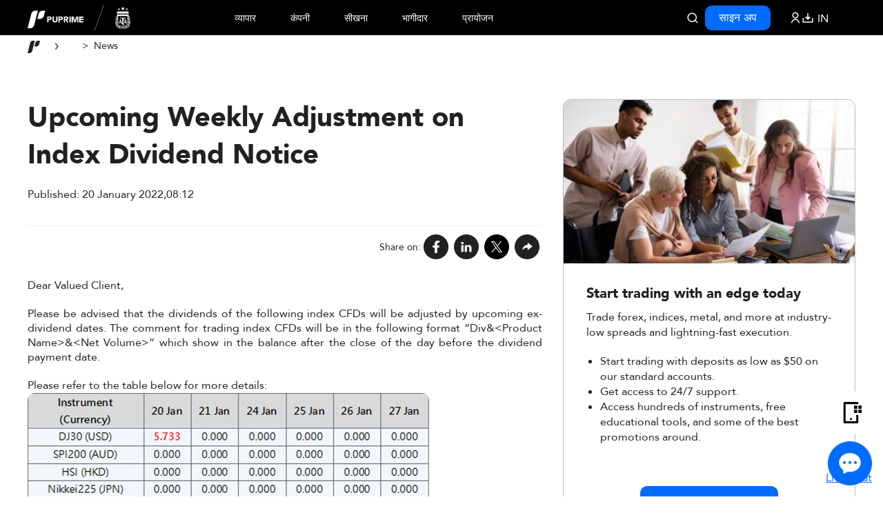

--- FILE ---
content_type: text/html; charset=UTF-8
request_url: https://in.puprime.com/p2022012002/
body_size: 39045
content:
<!DOCTYPE html>
<html lang="hi">

<head><meta charset="UTF-8" /><script>if(navigator.userAgent.match(/MSIE|Internet Explorer/i)||navigator.userAgent.match(/Trident\/7\..*?rv:11/i)){var href=document.location.href;if(!href.match(/[?&]nowprocket/)){if(href.indexOf("?")==-1){if(href.indexOf("#")==-1){document.location.href=href+"?nowprocket=1"}else{document.location.href=href.replace("#","?nowprocket=1#")}}else{if(href.indexOf("#")==-1){document.location.href=href+"&nowprocket=1"}else{document.location.href=href.replace("#","&nowprocket=1#")}}}}</script><script>(()=>{class RocketLazyLoadScripts{constructor(){this.v="2.0.3",this.userEvents=["keydown","keyup","mousedown","mouseup","mousemove","mouseover","mouseenter","mouseout","mouseleave","touchmove","touchstart","touchend","touchcancel","wheel","click","dblclick","input","visibilitychange"],this.attributeEvents=["onblur","onclick","oncontextmenu","ondblclick","onfocus","onmousedown","onmouseenter","onmouseleave","onmousemove","onmouseout","onmouseover","onmouseup","onmousewheel","onscroll","onsubmit"]}async t(){this.i(),this.o(),/iP(ad|hone)/.test(navigator.userAgent)&&this.h(),this.u(),this.l(this),this.m(),this.k(this),this.p(this),this._(),await Promise.all([this.R(),this.L()]),this.lastBreath=Date.now(),this.S(this),this.P(),this.D(),this.O(),this.M(),await this.C(this.delayedScripts.normal),await this.C(this.delayedScripts.defer),await this.C(this.delayedScripts.async),this.F("domReady"),await this.T(),await this.j(),await this.I(),this.F("windowLoad"),await this.A(),window.dispatchEvent(new Event("rocket-allScriptsLoaded")),this.everythingLoaded=!0,this.lastTouchEnd&&await new Promise((t=>setTimeout(t,500-Date.now()+this.lastTouchEnd))),this.H(),this.F("all"),this.U(),this.W()}i(){this.CSPIssue=sessionStorage.getItem("rocketCSPIssue"),document.addEventListener("securitypolicyviolation",(t=>{this.CSPIssue||"script-src-elem"!==t.violatedDirective||"data"!==t.blockedURI||(this.CSPIssue=!0,sessionStorage.setItem("rocketCSPIssue",!0))}),{isRocket:!0})}o(){window.addEventListener("pageshow",(t=>{this.persisted=t.persisted,this.realWindowLoadedFired=!0}),{isRocket:!0}),window.addEventListener("pagehide",(()=>{this.onFirstUserAction=null}),{isRocket:!0})}h(){let t;function e(e){t=e}window.addEventListener("touchstart",e,{isRocket:!0}),window.addEventListener("touchend",(function i(o){Math.abs(o.changedTouches[0].pageX-t.changedTouches[0].pageX)<10&&Math.abs(o.changedTouches[0].pageY-t.changedTouches[0].pageY)<10&&o.timeStamp-t.timeStamp<200&&(o.target.dispatchEvent(new PointerEvent("click",{target:o.target,bubbles:!0,cancelable:!0,detail:1})),event.preventDefault(),window.removeEventListener("touchstart",e,{isRocket:!0}),window.removeEventListener("touchend",i,{isRocket:!0}))}),{isRocket:!0})}q(t){this.userActionTriggered||("mousemove"!==t.type||this.firstMousemoveIgnored?"keyup"===t.type||"mouseover"===t.type||"mouseout"===t.type||(this.userActionTriggered=!0,this.onFirstUserAction&&this.onFirstUserAction()):this.firstMousemoveIgnored=!0),"click"===t.type&&t.preventDefault(),this.savedUserEvents.length>0&&(t.stopPropagation(),t.stopImmediatePropagation()),"touchstart"===this.lastEvent&&"touchend"===t.type&&(this.lastTouchEnd=Date.now()),"click"===t.type&&(this.lastTouchEnd=0),this.lastEvent=t.type,this.savedUserEvents.push(t)}u(){this.savedUserEvents=[],this.userEventHandler=this.q.bind(this),this.userEvents.forEach((t=>window.addEventListener(t,this.userEventHandler,{passive:!1,isRocket:!0})))}U(){this.userEvents.forEach((t=>window.removeEventListener(t,this.userEventHandler,{passive:!1,isRocket:!0}))),this.savedUserEvents.forEach((t=>{t.target.dispatchEvent(new window[t.constructor.name](t.type,t))}))}m(){this.eventsMutationObserver=new MutationObserver((t=>{const e="return false";for(const i of t){if("attributes"===i.type){const t=i.target.getAttribute(i.attributeName);t&&t!==e&&(i.target.setAttribute("data-rocket-"+i.attributeName,t),i.target["rocket"+i.attributeName]=new Function("event",t),i.target.setAttribute(i.attributeName,e))}"childList"===i.type&&i.addedNodes.forEach((t=>{if(t.nodeType===Node.ELEMENT_NODE)for(const i of t.attributes)this.attributeEvents.includes(i.name)&&i.value&&""!==i.value&&(t.setAttribute("data-rocket-"+i.name,i.value),t["rocket"+i.name]=new Function("event",i.value),t.setAttribute(i.name,e))}))}})),this.eventsMutationObserver.observe(document,{subtree:!0,childList:!0,attributeFilter:this.attributeEvents})}H(){this.eventsMutationObserver.disconnect(),this.attributeEvents.forEach((t=>{document.querySelectorAll("[data-rocket-"+t+"]").forEach((e=>{e.setAttribute(t,e.getAttribute("data-rocket-"+t)),e.removeAttribute("data-rocket-"+t)}))}))}k(t){Object.defineProperty(HTMLElement.prototype,"onclick",{get(){return this.rocketonclick||null},set(e){this.rocketonclick=e,this.setAttribute(t.everythingLoaded?"onclick":"data-rocket-onclick","this.rocketonclick(event)")}})}S(t){function e(e,i){let o=e[i];e[i]=null,Object.defineProperty(e,i,{get:()=>o,set(s){t.everythingLoaded?o=s:e["rocket"+i]=o=s}})}e(document,"onreadystatechange"),e(window,"onload"),e(window,"onpageshow");try{Object.defineProperty(document,"readyState",{get:()=>t.rocketReadyState,set(e){t.rocketReadyState=e},configurable:!0}),document.readyState="loading"}catch(t){console.log("WPRocket DJE readyState conflict, bypassing")}}l(t){this.originalAddEventListener=EventTarget.prototype.addEventListener,this.originalRemoveEventListener=EventTarget.prototype.removeEventListener,this.savedEventListeners=[],EventTarget.prototype.addEventListener=function(e,i,o){o&&o.isRocket||!t.B(e,this)&&!t.userEvents.includes(e)||t.B(e,this)&&!t.userActionTriggered||e.startsWith("rocket-")||t.everythingLoaded?t.originalAddEventListener.call(this,e,i,o):t.savedEventListeners.push({target:this,remove:!1,type:e,func:i,options:o})},EventTarget.prototype.removeEventListener=function(e,i,o){o&&o.isRocket||!t.B(e,this)&&!t.userEvents.includes(e)||t.B(e,this)&&!t.userActionTriggered||e.startsWith("rocket-")||t.everythingLoaded?t.originalRemoveEventListener.call(this,e,i,o):t.savedEventListeners.push({target:this,remove:!0,type:e,func:i,options:o})}}F(t){"all"===t&&(EventTarget.prototype.addEventListener=this.originalAddEventListener,EventTarget.prototype.removeEventListener=this.originalRemoveEventListener),this.savedEventListeners=this.savedEventListeners.filter((e=>{let i=e.type,o=e.target||window;return"domReady"===t&&"DOMContentLoaded"!==i&&"readystatechange"!==i||("windowLoad"===t&&"load"!==i&&"readystatechange"!==i&&"pageshow"!==i||(this.B(i,o)&&(i="rocket-"+i),e.remove?o.removeEventListener(i,e.func,e.options):o.addEventListener(i,e.func,e.options),!1))}))}p(t){let e;function i(e){return t.everythingLoaded?e:e.split(" ").map((t=>"load"===t||t.startsWith("load.")?"rocket-jquery-load":t)).join(" ")}function o(o){function s(e){const s=o.fn[e];o.fn[e]=o.fn.init.prototype[e]=function(){return this[0]===window&&t.userActionTriggered&&("string"==typeof arguments[0]||arguments[0]instanceof String?arguments[0]=i(arguments[0]):"object"==typeof arguments[0]&&Object.keys(arguments[0]).forEach((t=>{const e=arguments[0][t];delete arguments[0][t],arguments[0][i(t)]=e}))),s.apply(this,arguments),this}}if(o&&o.fn&&!t.allJQueries.includes(o)){const e={DOMContentLoaded:[],"rocket-DOMContentLoaded":[]};for(const t in e)document.addEventListener(t,(()=>{e[t].forEach((t=>t()))}),{isRocket:!0});o.fn.ready=o.fn.init.prototype.ready=function(i){function s(){parseInt(o.fn.jquery)>2?setTimeout((()=>i.bind(document)(o))):i.bind(document)(o)}return t.realDomReadyFired?!t.userActionTriggered||t.fauxDomReadyFired?s():e["rocket-DOMContentLoaded"].push(s):e.DOMContentLoaded.push(s),o([])},s("on"),s("one"),s("off"),t.allJQueries.push(o)}e=o}t.allJQueries=[],o(window.jQuery),Object.defineProperty(window,"jQuery",{get:()=>e,set(t){o(t)}})}P(){const t=new Map;document.write=document.writeln=function(e){const i=document.currentScript,o=document.createRange(),s=i.parentElement;let n=t.get(i);void 0===n&&(n=i.nextSibling,t.set(i,n));const c=document.createDocumentFragment();o.setStart(c,0),c.appendChild(o.createContextualFragment(e)),s.insertBefore(c,n)}}async R(){return new Promise((t=>{this.userActionTriggered?t():this.onFirstUserAction=t}))}async L(){return new Promise((t=>{document.addEventListener("DOMContentLoaded",(()=>{this.realDomReadyFired=!0,t()}),{isRocket:!0})}))}async I(){return this.realWindowLoadedFired?Promise.resolve():new Promise((t=>{window.addEventListener("load",t,{isRocket:!0})}))}M(){this.pendingScripts=[];this.scriptsMutationObserver=new MutationObserver((t=>{for(const e of t)e.addedNodes.forEach((t=>{"SCRIPT"!==t.tagName||t.noModule||t.isWPRocket||this.pendingScripts.push({script:t,promise:new Promise((e=>{const i=()=>{const i=this.pendingScripts.findIndex((e=>e.script===t));i>=0&&this.pendingScripts.splice(i,1),e()};t.addEventListener("load",i,{isRocket:!0}),t.addEventListener("error",i,{isRocket:!0}),setTimeout(i,1e3)}))})}))})),this.scriptsMutationObserver.observe(document,{childList:!0,subtree:!0})}async j(){await this.J(),this.pendingScripts.length?(await this.pendingScripts[0].promise,await this.j()):this.scriptsMutationObserver.disconnect()}D(){this.delayedScripts={normal:[],async:[],defer:[]},document.querySelectorAll("script[type$=rocketlazyloadscript]").forEach((t=>{t.hasAttribute("data-rocket-src")?t.hasAttribute("async")&&!1!==t.async?this.delayedScripts.async.push(t):t.hasAttribute("defer")&&!1!==t.defer||"module"===t.getAttribute("data-rocket-type")?this.delayedScripts.defer.push(t):this.delayedScripts.normal.push(t):this.delayedScripts.normal.push(t)}))}async _(){await this.L();let t=[];document.querySelectorAll("script[type$=rocketlazyloadscript][data-rocket-src]").forEach((e=>{let i=e.getAttribute("data-rocket-src");if(i&&!i.startsWith("data:")){i.startsWith("//")&&(i=location.protocol+i);try{const o=new URL(i).origin;o!==location.origin&&t.push({src:o,crossOrigin:e.crossOrigin||"module"===e.getAttribute("data-rocket-type")})}catch(t){}}})),t=[...new Map(t.map((t=>[JSON.stringify(t),t]))).values()],this.N(t,"preconnect")}async $(t){if(await this.G(),!0!==t.noModule||!("noModule"in HTMLScriptElement.prototype))return new Promise((e=>{let i;function o(){(i||t).setAttribute("data-rocket-status","executed"),e()}try{if(navigator.userAgent.includes("Firefox/")||""===navigator.vendor||this.CSPIssue)i=document.createElement("script"),[...t.attributes].forEach((t=>{let e=t.nodeName;"type"!==e&&("data-rocket-type"===e&&(e="type"),"data-rocket-src"===e&&(e="src"),i.setAttribute(e,t.nodeValue))})),t.text&&(i.text=t.text),t.nonce&&(i.nonce=t.nonce),i.hasAttribute("src")?(i.addEventListener("load",o,{isRocket:!0}),i.addEventListener("error",(()=>{i.setAttribute("data-rocket-status","failed-network"),e()}),{isRocket:!0}),setTimeout((()=>{i.isConnected||e()}),1)):(i.text=t.text,o()),i.isWPRocket=!0,t.parentNode.replaceChild(i,t);else{const i=t.getAttribute("data-rocket-type"),s=t.getAttribute("data-rocket-src");i?(t.type=i,t.removeAttribute("data-rocket-type")):t.removeAttribute("type"),t.addEventListener("load",o,{isRocket:!0}),t.addEventListener("error",(i=>{this.CSPIssue&&i.target.src.startsWith("data:")?(console.log("WPRocket: CSP fallback activated"),t.removeAttribute("src"),this.$(t).then(e)):(t.setAttribute("data-rocket-status","failed-network"),e())}),{isRocket:!0}),s?(t.fetchPriority="high",t.removeAttribute("data-rocket-src"),t.src=s):t.src="data:text/javascript;base64,"+window.btoa(unescape(encodeURIComponent(t.text)))}}catch(i){t.setAttribute("data-rocket-status","failed-transform"),e()}}));t.setAttribute("data-rocket-status","skipped")}async C(t){const e=t.shift();return e?(e.isConnected&&await this.$(e),this.C(t)):Promise.resolve()}O(){this.N([...this.delayedScripts.normal,...this.delayedScripts.defer,...this.delayedScripts.async],"preload")}N(t,e){this.trash=this.trash||[];let i=!0;var o=document.createDocumentFragment();t.forEach((t=>{const s=t.getAttribute&&t.getAttribute("data-rocket-src")||t.src;if(s&&!s.startsWith("data:")){const n=document.createElement("link");n.href=s,n.rel=e,"preconnect"!==e&&(n.as="script",n.fetchPriority=i?"high":"low"),t.getAttribute&&"module"===t.getAttribute("data-rocket-type")&&(n.crossOrigin=!0),t.crossOrigin&&(n.crossOrigin=t.crossOrigin),t.integrity&&(n.integrity=t.integrity),t.nonce&&(n.nonce=t.nonce),o.appendChild(n),this.trash.push(n),i=!1}})),document.head.appendChild(o)}W(){this.trash.forEach((t=>t.remove()))}async T(){try{document.readyState="interactive"}catch(t){}this.fauxDomReadyFired=!0;try{await this.G(),document.dispatchEvent(new Event("rocket-readystatechange")),await this.G(),document.rocketonreadystatechange&&document.rocketonreadystatechange(),await this.G(),document.dispatchEvent(new Event("rocket-DOMContentLoaded")),await this.G(),window.dispatchEvent(new Event("rocket-DOMContentLoaded"))}catch(t){console.error(t)}}async A(){try{document.readyState="complete"}catch(t){}try{await this.G(),document.dispatchEvent(new Event("rocket-readystatechange")),await this.G(),document.rocketonreadystatechange&&document.rocketonreadystatechange(),await this.G(),window.dispatchEvent(new Event("rocket-load")),await this.G(),window.rocketonload&&window.rocketonload(),await this.G(),this.allJQueries.forEach((t=>t(window).trigger("rocket-jquery-load"))),await this.G();const t=new Event("rocket-pageshow");t.persisted=this.persisted,window.dispatchEvent(t),await this.G(),window.rocketonpageshow&&window.rocketonpageshow({persisted:this.persisted})}catch(t){console.error(t)}}async G(){Date.now()-this.lastBreath>45&&(await this.J(),this.lastBreath=Date.now())}async J(){return document.hidden?new Promise((t=>setTimeout(t))):new Promise((t=>requestAnimationFrame(t)))}B(t,e){return e===document&&"readystatechange"===t||(e===document&&"DOMContentLoaded"===t||(e===window&&"DOMContentLoaded"===t||(e===window&&"load"===t||e===window&&"pageshow"===t)))}static run(){(new RocketLazyLoadScripts).t()}}RocketLazyLoadScripts.run()})();</script>
	

	
	
	<!-- <meta name="description" content="Upcoming Weekly Adjustment on Index Dividend Notice | PU Prime | More Than Trading" /> -->

	<link rel="profile" href="http://gmpg.org/xfn/11" />
	<!-- <meta name="viewport" content="width=device-width; initial-scale=1" /> -->
	<meta name="apple-mobile-web-app-capable" content="yes" />
	<meta name="viewport" content="width=device-width, initial-scale=1.0, minimum-scale=1.0, maximum-scale=1.0, user-scalable=no" />
	<!-- 2025-05-30 JK -->
	<meta property="og:title" content="PU Prime – Forex & CFD Trading Platform | Trade Globally with a Trusted Broker" />
	<meta property="og:description" content="Join PU Prime to access global markets. Trade forex, indices, commodities, and CFDs with advanced tools and multilingual support. Recognized by traders in India and beyond." />
	<meta property="og:url" content="https://in.puprime.com/" />
	<meta property="og:image" content="https://in.puprime.com/wp-content/uploads/2023/11/photo_2022-11-10_17-24-27.webp" />
	<meta name="twitter:title" content="PU Prime – Trade Forex & CFDs Globally with a Trusted Broker" />
	<meta name="twitter:description" content="Access Forex and CFD trading on a globally trusted platform. PU Prime supports responsible trading with transparent pricing and expert support." />
	<meta name="twitter:image" content="https://in.puprime.com/wp-content/uploads/2023/11/photo_2022-11-10_17-24-27.webp" />
	<meta name="description" content="Explore Forex and CFD trading with PU Prime – a globally trusted platform offering low spreads, fast execution, and multilingual support. Trade responsibly with a broker recognized by traders in India and worldwide." />
	<meta name="keywords" content="forex trading India, CFD trading platform, global forex broker, regulated forex broker, online trading India, forex India, PU Prime trading" />
	<meta name="robots" content="index, follow, max-image-preview:large" />
	<!-- 2025-05-30 JK -->

	<link rel="icon" href="/pu_favicon.ico?v=1763888218" type="image/x-icon" />
	<link rel="pingback" href="https://in.puprime.com/xmlrpc.php" />
	<link rel="alternate" type="application/rss+xml" title="PU Prime | More Than Trading"
		href="https://in.puprime.com/feed/" />
	<link rel="alternate" type="application/atom+xml" title="PU Prime | More Than Trading"
		href="https://in.puprime.com/feed/atom/" />
			<!--[if lt IE 9]>
		<script src="http://html5shim.googlecode.com/svn/trunk/html5.js"></script>
	<![endif]-->
		<style>img:is([sizes="auto" i], [sizes^="auto," i]) { contain-intrinsic-size: 3000px 1500px }</style>
	
		<!-- All in One SEO Pro 4.8.7.1 - aioseo.com -->
		<title>Upcoming Weekly Adjustment on Index Dividend Notice</title>
	<meta name="description" content="Dear Valued Client, Please be advised that the dividends of the following index CFDs will be adjusted by upcoming ex-dividend dates. The comment for trading index CFDs will be in the following format &quot;Div&amp;&amp;&quot; which show in the balance after the close of the day before the dividend payment date. Please refer to" />
	<meta name="robots" content="max-image-preview:large" />
	<meta name="author" content="lishitong"/>
	<link rel="canonical" href="https://in.puprime.com/news/" />
	<meta name="generator" content="All in One SEO Pro (AIOSEO) 4.8.7.1" />
		<meta property="og:locale" content="en_US" />
		<meta property="og:site_name" content="PU Prime | More Than Trading – PU Prime | More Than Trading" />
		<meta property="og:type" content="article" />
		<meta property="og:title" content="Upcoming Weekly Adjustment on Index Dividend Notice" />
		<meta property="og:description" content="Dear Valued Client, Please be advised that the dividends of the following index CFDs will be adjusted by upcoming ex-dividend dates. The comment for trading index CFDs will be in the following format &quot;Div&amp;&amp;&quot; which show in the balance after the close of the day before the dividend payment date. Please refer to" />
		<meta property="og:url" content="https://in.puprime.com/news/" />
		<meta property="article:published_time" content="2022-01-20T08:12:16+00:00" />
		<meta property="article:modified_time" content="2024-10-03T03:42:42+00:00" />
		<meta name="twitter:card" content="summary_large_image" />
		<meta name="twitter:title" content="Upcoming Weekly Adjustment on Index Dividend Notice" />
		<meta name="twitter:description" content="Dear Valued Client, Please be advised that the dividends of the following index CFDs will be adjusted by upcoming ex-dividend dates. The comment for trading index CFDs will be in the following format &quot;Div&amp;&amp;&quot; which show in the balance after the close of the day before the dividend payment date. Please refer to" />
		<script type="application/ld+json" class="aioseo-schema">
			{"@context":"https:\/\/schema.org","@graph":[{"@type":"BlogPosting","@id":"https:\/\/in.puprime.com\/p2022012002\/#blogposting","name":"Upcoming Weekly Adjustment on Index Dividend Notice","headline":"Upcoming Weekly Adjustment on Index Dividend Notice","author":{"@id":"https:\/\/in.puprime.com\/author\/lishitong\/#author"},"publisher":{"@id":"https:\/\/in.puprime.com\/#organization"},"image":{"@type":"ImageObject","url":"\/emails\/email_content_20220120_01_en_img.jpg?v=1","@id":"https:\/\/in.puprime.com\/p2022012002\/#articleImage"},"datePublished":"2022-01-20T08:12:16+00:00","dateModified":"2024-10-03T03:42:42+00:00","inLanguage":"en-US","mainEntityOfPage":{"@id":"https:\/\/in.puprime.com\/p2022012002\/#webpage"},"isPartOf":{"@id":"https:\/\/in.puprime.com\/p2022012002\/#webpage"},"articleSection":"\u65b0\u95fb\u516c\u544a"},{"@type":"BreadcrumbList","@id":"https:\/\/in.puprime.com\/p2022012002\/#breadcrumblist","itemListElement":[{"@type":"ListItem","@id":"https:\/\/in.puprime.com#listItem","position":1,"name":"Home","item":"https:\/\/in.puprime.com","nextItem":{"@type":"ListItem","@id":"https:\/\/in.puprime.com\/category\/press-release\/#listItem","name":"\u65b0\u95fb\u516c\u544a"}},{"@type":"ListItem","@id":"https:\/\/in.puprime.com\/category\/press-release\/#listItem","position":2,"name":"\u65b0\u95fb\u516c\u544a","item":"https:\/\/in.puprime.com\/category\/press-release\/","nextItem":{"@type":"ListItem","@id":"https:\/\/in.puprime.com\/p2022012002\/#listItem","name":"Upcoming Weekly Adjustment on Index Dividend Notice"},"previousItem":{"@type":"ListItem","@id":"https:\/\/in.puprime.com#listItem","name":"Home"}},{"@type":"ListItem","@id":"https:\/\/in.puprime.com\/p2022012002\/#listItem","position":3,"name":"Upcoming Weekly Adjustment on Index Dividend Notice","previousItem":{"@type":"ListItem","@id":"https:\/\/in.puprime.com\/category\/press-release\/#listItem","name":"\u65b0\u95fb\u516c\u544a"}}]},{"@type":"Organization","@id":"https:\/\/in.puprime.com\/#organization","name":"PU Prime | More Than Trading","description":"PU Prime | More Than Trading","url":"https:\/\/in.puprime.com\/"},{"@type":"Person","@id":"https:\/\/in.puprime.com\/author\/lishitong\/#author","url":"https:\/\/in.puprime.com\/author\/lishitong\/","name":"lishitong","image":{"@type":"ImageObject","@id":"https:\/\/in.puprime.com\/p2022012002\/#authorImage","url":"https:\/\/secure.gravatar.com\/avatar\/c5452dded67ced596feb5583f3abd14b2da02203ff81a2f3c6e455f19fcdb370?s=96&d=mm&r=g","width":96,"height":96,"caption":"lishitong"}},{"@type":"WebPage","@id":"https:\/\/in.puprime.com\/p2022012002\/#webpage","url":"https:\/\/in.puprime.com\/p2022012002\/","name":"Upcoming Weekly Adjustment on Index Dividend Notice","description":"Dear Valued Client, Please be advised that the dividends of the following index CFDs will be adjusted by upcoming ex-dividend dates. The comment for trading index CFDs will be in the following format \"Div&&\" which show in the balance after the close of the day before the dividend payment date. Please refer to","inLanguage":"en-US","isPartOf":{"@id":"https:\/\/in.puprime.com\/#website"},"breadcrumb":{"@id":"https:\/\/in.puprime.com\/p2022012002\/#breadcrumblist"},"author":{"@id":"https:\/\/in.puprime.com\/author\/lishitong\/#author"},"creator":{"@id":"https:\/\/in.puprime.com\/author\/lishitong\/#author"},"datePublished":"2022-01-20T08:12:16+00:00","dateModified":"2024-10-03T03:42:42+00:00"},{"@type":"WebSite","@id":"https:\/\/in.puprime.com\/#website","url":"https:\/\/in.puprime.com\/","name":"PU Prime | More Than Trading","description":"PU Prime | More Than Trading","inLanguage":"en-US","publisher":{"@id":"https:\/\/in.puprime.com\/#organization"}}]}
		</script>
		<!-- All in One SEO Pro -->

<link rel='dns-prefetch' href='//static.addtoany.com' />
<link rel='dns-prefetch' href='//in.puprime.com' />

<link rel="alternate" type="application/rss+xml" title="PU Prime | More Than Trading &raquo; Upcoming Weekly Adjustment on Index Dividend Notice Comments Feed" href="https://in.puprime.com/p2022012002/feed/" />
		<style>
			.lazyload,
			.lazyloading {
				max-width: 100%;
			}
		</style>
		<style id='wp-emoji-styles-inline-css' type='text/css'>

	img.wp-smiley, img.emoji {
		display: inline !important;
		border: none !important;
		box-shadow: none !important;
		height: 1em !important;
		width: 1em !important;
		margin: 0 0.07em !important;
		vertical-align: -0.1em !important;
		background: none !important;
		padding: 0 !important;
	}
</style>
<link rel='stylesheet' id='wp-block-library-css' href='https://in.puprime.com/wp-includes/css/dist/block-library/style.min.css?ver=6.8.2' type='text/css' media='all' />
<style id='classic-theme-styles-inline-css' type='text/css'>
/*! This file is auto-generated */
.wp-block-button__link{color:#fff;background-color:#32373c;border-radius:9999px;box-shadow:none;text-decoration:none;padding:calc(.667em + 2px) calc(1.333em + 2px);font-size:1.125em}.wp-block-file__button{background:#32373c;color:#fff;text-decoration:none}
</style>
<style id='global-styles-inline-css' type='text/css'>
:root{--wp--preset--aspect-ratio--square: 1;--wp--preset--aspect-ratio--4-3: 4/3;--wp--preset--aspect-ratio--3-4: 3/4;--wp--preset--aspect-ratio--3-2: 3/2;--wp--preset--aspect-ratio--2-3: 2/3;--wp--preset--aspect-ratio--16-9: 16/9;--wp--preset--aspect-ratio--9-16: 9/16;--wp--preset--color--black: #000000;--wp--preset--color--cyan-bluish-gray: #abb8c3;--wp--preset--color--white: #ffffff;--wp--preset--color--pale-pink: #f78da7;--wp--preset--color--vivid-red: #cf2e2e;--wp--preset--color--luminous-vivid-orange: #ff6900;--wp--preset--color--luminous-vivid-amber: #fcb900;--wp--preset--color--light-green-cyan: #7bdcb5;--wp--preset--color--vivid-green-cyan: #00d084;--wp--preset--color--pale-cyan-blue: #8ed1fc;--wp--preset--color--vivid-cyan-blue: #0693e3;--wp--preset--color--vivid-purple: #9b51e0;--wp--preset--gradient--vivid-cyan-blue-to-vivid-purple: linear-gradient(135deg,rgba(6,147,227,1) 0%,rgb(155,81,224) 100%);--wp--preset--gradient--light-green-cyan-to-vivid-green-cyan: linear-gradient(135deg,rgb(122,220,180) 0%,rgb(0,208,130) 100%);--wp--preset--gradient--luminous-vivid-amber-to-luminous-vivid-orange: linear-gradient(135deg,rgba(252,185,0,1) 0%,rgba(255,105,0,1) 100%);--wp--preset--gradient--luminous-vivid-orange-to-vivid-red: linear-gradient(135deg,rgba(255,105,0,1) 0%,rgb(207,46,46) 100%);--wp--preset--gradient--very-light-gray-to-cyan-bluish-gray: linear-gradient(135deg,rgb(238,238,238) 0%,rgb(169,184,195) 100%);--wp--preset--gradient--cool-to-warm-spectrum: linear-gradient(135deg,rgb(74,234,220) 0%,rgb(151,120,209) 20%,rgb(207,42,186) 40%,rgb(238,44,130) 60%,rgb(251,105,98) 80%,rgb(254,248,76) 100%);--wp--preset--gradient--blush-light-purple: linear-gradient(135deg,rgb(255,206,236) 0%,rgb(152,150,240) 100%);--wp--preset--gradient--blush-bordeaux: linear-gradient(135deg,rgb(254,205,165) 0%,rgb(254,45,45) 50%,rgb(107,0,62) 100%);--wp--preset--gradient--luminous-dusk: linear-gradient(135deg,rgb(255,203,112) 0%,rgb(199,81,192) 50%,rgb(65,88,208) 100%);--wp--preset--gradient--pale-ocean: linear-gradient(135deg,rgb(255,245,203) 0%,rgb(182,227,212) 50%,rgb(51,167,181) 100%);--wp--preset--gradient--electric-grass: linear-gradient(135deg,rgb(202,248,128) 0%,rgb(113,206,126) 100%);--wp--preset--gradient--midnight: linear-gradient(135deg,rgb(2,3,129) 0%,rgb(40,116,252) 100%);--wp--preset--font-size--small: 13px;--wp--preset--font-size--medium: 20px;--wp--preset--font-size--large: 36px;--wp--preset--font-size--x-large: 42px;--wp--preset--spacing--20: 0.44rem;--wp--preset--spacing--30: 0.67rem;--wp--preset--spacing--40: 1rem;--wp--preset--spacing--50: 1.5rem;--wp--preset--spacing--60: 2.25rem;--wp--preset--spacing--70: 3.38rem;--wp--preset--spacing--80: 5.06rem;--wp--preset--shadow--natural: 6px 6px 9px rgba(0, 0, 0, 0.2);--wp--preset--shadow--deep: 12px 12px 50px rgba(0, 0, 0, 0.4);--wp--preset--shadow--sharp: 6px 6px 0px rgba(0, 0, 0, 0.2);--wp--preset--shadow--outlined: 6px 6px 0px -3px rgba(255, 255, 255, 1), 6px 6px rgba(0, 0, 0, 1);--wp--preset--shadow--crisp: 6px 6px 0px rgba(0, 0, 0, 1);}:where(.is-layout-flex){gap: 0.5em;}:where(.is-layout-grid){gap: 0.5em;}body .is-layout-flex{display: flex;}.is-layout-flex{flex-wrap: wrap;align-items: center;}.is-layout-flex > :is(*, div){margin: 0;}body .is-layout-grid{display: grid;}.is-layout-grid > :is(*, div){margin: 0;}:where(.wp-block-columns.is-layout-flex){gap: 2em;}:where(.wp-block-columns.is-layout-grid){gap: 2em;}:where(.wp-block-post-template.is-layout-flex){gap: 1.25em;}:where(.wp-block-post-template.is-layout-grid){gap: 1.25em;}.has-black-color{color: var(--wp--preset--color--black) !important;}.has-cyan-bluish-gray-color{color: var(--wp--preset--color--cyan-bluish-gray) !important;}.has-white-color{color: var(--wp--preset--color--white) !important;}.has-pale-pink-color{color: var(--wp--preset--color--pale-pink) !important;}.has-vivid-red-color{color: var(--wp--preset--color--vivid-red) !important;}.has-luminous-vivid-orange-color{color: var(--wp--preset--color--luminous-vivid-orange) !important;}.has-luminous-vivid-amber-color{color: var(--wp--preset--color--luminous-vivid-amber) !important;}.has-light-green-cyan-color{color: var(--wp--preset--color--light-green-cyan) !important;}.has-vivid-green-cyan-color{color: var(--wp--preset--color--vivid-green-cyan) !important;}.has-pale-cyan-blue-color{color: var(--wp--preset--color--pale-cyan-blue) !important;}.has-vivid-cyan-blue-color{color: var(--wp--preset--color--vivid-cyan-blue) !important;}.has-vivid-purple-color{color: var(--wp--preset--color--vivid-purple) !important;}.has-black-background-color{background-color: var(--wp--preset--color--black) !important;}.has-cyan-bluish-gray-background-color{background-color: var(--wp--preset--color--cyan-bluish-gray) !important;}.has-white-background-color{background-color: var(--wp--preset--color--white) !important;}.has-pale-pink-background-color{background-color: var(--wp--preset--color--pale-pink) !important;}.has-vivid-red-background-color{background-color: var(--wp--preset--color--vivid-red) !important;}.has-luminous-vivid-orange-background-color{background-color: var(--wp--preset--color--luminous-vivid-orange) !important;}.has-luminous-vivid-amber-background-color{background-color: var(--wp--preset--color--luminous-vivid-amber) !important;}.has-light-green-cyan-background-color{background-color: var(--wp--preset--color--light-green-cyan) !important;}.has-vivid-green-cyan-background-color{background-color: var(--wp--preset--color--vivid-green-cyan) !important;}.has-pale-cyan-blue-background-color{background-color: var(--wp--preset--color--pale-cyan-blue) !important;}.has-vivid-cyan-blue-background-color{background-color: var(--wp--preset--color--vivid-cyan-blue) !important;}.has-vivid-purple-background-color{background-color: var(--wp--preset--color--vivid-purple) !important;}.has-black-border-color{border-color: var(--wp--preset--color--black) !important;}.has-cyan-bluish-gray-border-color{border-color: var(--wp--preset--color--cyan-bluish-gray) !important;}.has-white-border-color{border-color: var(--wp--preset--color--white) !important;}.has-pale-pink-border-color{border-color: var(--wp--preset--color--pale-pink) !important;}.has-vivid-red-border-color{border-color: var(--wp--preset--color--vivid-red) !important;}.has-luminous-vivid-orange-border-color{border-color: var(--wp--preset--color--luminous-vivid-orange) !important;}.has-luminous-vivid-amber-border-color{border-color: var(--wp--preset--color--luminous-vivid-amber) !important;}.has-light-green-cyan-border-color{border-color: var(--wp--preset--color--light-green-cyan) !important;}.has-vivid-green-cyan-border-color{border-color: var(--wp--preset--color--vivid-green-cyan) !important;}.has-pale-cyan-blue-border-color{border-color: var(--wp--preset--color--pale-cyan-blue) !important;}.has-vivid-cyan-blue-border-color{border-color: var(--wp--preset--color--vivid-cyan-blue) !important;}.has-vivid-purple-border-color{border-color: var(--wp--preset--color--vivid-purple) !important;}.has-vivid-cyan-blue-to-vivid-purple-gradient-background{background: var(--wp--preset--gradient--vivid-cyan-blue-to-vivid-purple) !important;}.has-light-green-cyan-to-vivid-green-cyan-gradient-background{background: var(--wp--preset--gradient--light-green-cyan-to-vivid-green-cyan) !important;}.has-luminous-vivid-amber-to-luminous-vivid-orange-gradient-background{background: var(--wp--preset--gradient--luminous-vivid-amber-to-luminous-vivid-orange) !important;}.has-luminous-vivid-orange-to-vivid-red-gradient-background{background: var(--wp--preset--gradient--luminous-vivid-orange-to-vivid-red) !important;}.has-very-light-gray-to-cyan-bluish-gray-gradient-background{background: var(--wp--preset--gradient--very-light-gray-to-cyan-bluish-gray) !important;}.has-cool-to-warm-spectrum-gradient-background{background: var(--wp--preset--gradient--cool-to-warm-spectrum) !important;}.has-blush-light-purple-gradient-background{background: var(--wp--preset--gradient--blush-light-purple) !important;}.has-blush-bordeaux-gradient-background{background: var(--wp--preset--gradient--blush-bordeaux) !important;}.has-luminous-dusk-gradient-background{background: var(--wp--preset--gradient--luminous-dusk) !important;}.has-pale-ocean-gradient-background{background: var(--wp--preset--gradient--pale-ocean) !important;}.has-electric-grass-gradient-background{background: var(--wp--preset--gradient--electric-grass) !important;}.has-midnight-gradient-background{background: var(--wp--preset--gradient--midnight) !important;}.has-small-font-size{font-size: var(--wp--preset--font-size--small) !important;}.has-medium-font-size{font-size: var(--wp--preset--font-size--medium) !important;}.has-large-font-size{font-size: var(--wp--preset--font-size--large) !important;}.has-x-large-font-size{font-size: var(--wp--preset--font-size--x-large) !important;}
:where(.wp-block-post-template.is-layout-flex){gap: 1.25em;}:where(.wp-block-post-template.is-layout-grid){gap: 1.25em;}
:where(.wp-block-columns.is-layout-flex){gap: 2em;}:where(.wp-block-columns.is-layout-grid){gap: 2em;}
:root :where(.wp-block-pullquote){font-size: 1.5em;line-height: 1.6;}
</style>
<link rel='stylesheet' id='wp-pagenavi-css' href='https://in.puprime.com/wp-content/plugins/wp-pagenavi/pagenavi-css.css?ver=2.70' type='text/css' media='all' />
<link rel='stylesheet' id='addtoany-css' href='https://in.puprime.com/wp-content/plugins/add-to-any/addtoany.min.css?ver=1.16' type='text/css' media='all' />
<script type="rocketlazyloadscript" data-rocket-type="text/javascript" data-rocket-src="https://in.puprime.com/wp-includes/js/jquery/jquery.min.js?ver=3.7.1" id="jquery-core-js"></script>
<script type="rocketlazyloadscript" data-rocket-type="text/javascript" data-rocket-src="https://in.puprime.com/wp-includes/js/jquery/jquery-migrate.min.js?ver=3.4.1" id="jquery-migrate-js"></script>
<script type="rocketlazyloadscript" data-rocket-type="text/javascript" id="addtoany-core-js-before">
/* <![CDATA[ */
window.a2a_config=window.a2a_config||{};a2a_config.callbacks=[];a2a_config.overlays=[];a2a_config.templates={};
a2a_config.icon_color="#0a0a0a,#ffffff";
/* ]]> */
</script>
<script type="rocketlazyloadscript" data-rocket-type="text/javascript" defer data-rocket-src="https://static.addtoany.com/menu/page.js" id="addtoany-core-js"></script>
<script type="rocketlazyloadscript" data-rocket-type="text/javascript" defer data-rocket-src="https://in.puprime.com/wp-content/plugins/add-to-any/addtoany.min.js?ver=1.1" id="addtoany-jquery-js"></script>
<script type="text/javascript" id="seo-automated-link-building-js-extra">
/* <![CDATA[ */
var seoAutomatedLinkBuilding = {"ajaxUrl":"https:\/\/in.puprime.com\/wp-admin\/admin-ajax.php"};
/* ]]> */
</script>
<script type="rocketlazyloadscript" data-rocket-type="text/javascript" data-rocket-src="https://in.puprime.com/wp-content/plugins/seo-automated-link-building/js/seo-automated-link-building.js?ver=6.8.2" id="seo-automated-link-building-js" data-rocket-defer defer></script>
<link rel="https://api.w.org/" href="https://in.puprime.com/wp-json/" /><link rel="alternate" title="JSON" type="application/json" href="https://in.puprime.com/wp-json/wp/v2/posts/4716" /><link rel="EditURI" type="application/rsd+xml" title="RSD" href="https://in.puprime.com/xmlrpc.php?rsd" />
<meta name="generator" content="WordPress 6.8.2" />
<link rel='shortlink' href='https://in.puprime.com/?p=4716' />
<link rel="alternate" title="oEmbed (JSON)" type="application/json+oembed" href="https://in.puprime.com/wp-json/oembed/1.0/embed?url=https%3A%2F%2Fin.puprime.com%2Fp2022012002%2F" />
<link rel="alternate" title="oEmbed (XML)" type="text/xml+oembed" href="https://in.puprime.com/wp-json/oembed/1.0/embed?url=https%3A%2F%2Fin.puprime.com%2Fp2022012002%2F&#038;format=xml" />
 <style> .ppw-ppf-input-container { background-color: !important; padding: px!important; border-radius: px!important; } .ppw-ppf-input-container div.ppw-ppf-headline { font-size: px!important; font-weight: !important; color: !important; } .ppw-ppf-input-container div.ppw-ppf-desc { font-size: px!important; font-weight: !important; color: !important; } .ppw-ppf-input-container label.ppw-pwd-label { font-size: px!important; font-weight: !important; color: !important; } div.ppwp-wrong-pw-error { font-size: px!important; font-weight: !important; color: #dc3232!important; background: !important; } .ppw-ppf-input-container input[type='submit'] { color: !important; background: !important; } .ppw-ppf-input-container input[type='submit']:hover { color: !important; background: !important; } .ppw-ppf-desc-below { font-size: px!important; font-weight: !important; color: !important; } </style>  <style> .ppw-form { background-color: !important; padding: px!important; border-radius: px!important; } .ppw-headline.ppw-pcp-pf-headline { font-size: px!important; font-weight: !important; color: !important; } .ppw-description.ppw-pcp-pf-desc { font-size: px!important; font-weight: !important; color: !important; } .ppw-pcp-pf-desc-above-btn { display: block; } .ppw-pcp-pf-desc-below-form { font-size: px!important; font-weight: !important; color: !important; } .ppw-input label.ppw-pcp-password-label { font-size: px!important; font-weight: !important; color: !important; } .ppw-form input[type='submit'] { color: !important; background: !important; } .ppw-form input[type='submit']:hover { color: !important; background: !important; } div.ppw-error.ppw-pcp-pf-error-msg { font-size: px!important; font-weight: !important; color: #dc3232!important; background: !important; } </style> 		<script type="rocketlazyloadscript">
			document.documentElement.className = document.documentElement.className.replace('no-js', 'js');
		</script>
				<style>
			.no-js img.lazyload {
				display: none;
			}

			figure.wp-block-image img.lazyloading {
				min-width: 150px;
			}

			.lazyload,
			.lazyloading {
				--smush-placeholder-width: 100px;
				--smush-placeholder-aspect-ratio: 1/1;
				width: var(--smush-image-width, var(--smush-placeholder-width)) !important;
				aspect-ratio: var(--smush-image-aspect-ratio, var(--smush-placeholder-aspect-ratio)) !important;
			}

						.lazyload, .lazyloading {
				opacity: 0;
			}

			.lazyloaded {
				opacity: 1;
				transition: opacity 400ms;
				transition-delay: 0ms;
			}

					</style>
		<script type="rocketlazyloadscript">
	var htmlKey_v3='6LcrluMlAAAAAI6lkRwEqQJYgKMjP6YJIVV0cVw4';
	var htmlKey_v2='6LePflQmAAAAAArSrvBe77GZA-z9gcatHDzQtdYj';
	</script><style type="text/css">.recentcomments a{display:inline !important;padding:0 !important;margin:0 !important;}</style><link rel="icon" href="https://in.puprime.com/wp-content/uploads/2024/08/cropped-pu_favicon-32x32.webp" sizes="32x32" />
<link rel="icon" href="https://in.puprime.com/wp-content/uploads/2024/08/cropped-pu_favicon-192x192.webp" sizes="192x192" />
<link rel="apple-touch-icon" href="https://in.puprime.com/wp-content/uploads/2024/08/cropped-pu_favicon-180x180.webp" />
<meta name="msapplication-TileImage" content="https://in.puprime.com/wp-content/uploads/2024/08/cropped-pu_favicon-270x270.webp" />
			<link rel="stylesheet" type="text/css" media="all" href="https://in.puprime.com/wp-content/themes/puprime_new/reset.css" />
	<link rel="stylesheet" type="text/css" media="all" href="https://in.puprime.com/wp-content/themes/puprime_new/font-awesome.css" />
	<link rel="stylesheet" type="text/css" media="all"
		href="https://in.puprime.com/wp-content/themes/puprime_new/style.css?v=1763888218" />
	<link rel="stylesheet" type="text/css" media="all"
		href="https://in.puprime.com/wp-content/themes/puprime_new/swiper.css?v=1763888218" />
		<link rel="preload" href="https://in.puprime.com/wp-content/themes/puprime_new/fonts/Avenir-Roman.woff2" as="font" type="font/woff2" crossorigin="anonymous">
	<link rel="preload" href="https://in.puprime.com/wp-content/themes/puprime_new/fonts/Avenir-Black.woff2" as="font" type="font/woff2" crossorigin="anonymous">
				<script type="rocketlazyloadscript" data-rocket-type="text/javascript">
		var crmTag = ".com";
		var com_or_net = ".com";
		var leadsform_api_url = "https://www.puprime.com/data/registerApi/leads_form.php";
		let vau_data_platform_type = 'Web';

    	</script>
	<script type="rocketlazyloadscript" data-rocket-src="//geoip-js.com/js/apis/geoip2/v2.1/geoip2.js" data-rocket-type="text/javascript" data-rocket-defer defer></script>
	<script type="rocketlazyloadscript" data-rocket-type="text/javascript" data-rocket-src="https://in.puprime.com/wp-content/themes/puprime_new/js/swiper.min.js"></script>
	<script type="rocketlazyloadscript" data-rocket-type="text/javascript" data-rocket-src="https://in.puprime.com/wp-content/themes/puprime_new/js/superfish.js" data-rocket-defer defer></script>
	<script type="rocketlazyloadscript" data-rocket-type="text/javascript"
		data-rocket-src="https://in.puprime.com/wp-content/themes/puprime_new/js/myscript.js?v=1763888218" data-rocket-defer defer></script>
	<script type="rocketlazyloadscript" data-rocket-type="text/javascript" data-rocket-src="https://in.puprime.com/wp-content/themes/puprime_new/js/cookie.js?v=1763888218"></script>
	<script type="rocketlazyloadscript" data-rocket-type='text/javascript' data-rocket-src='https://www.google.com/recaptcha/api.js?render=6Ld-snQiAAAAAJfd8kQx-J4CCkrlzBNVtFTEwxL6'></script>
	<script type="rocketlazyloadscript" data-rocket-src="/wp-content/themes/puprime_new/js/sensorsdata.min.js?v=1763888218"></script>
	<script type="rocketlazyloadscript" data-rocket-src="/wp-content/themes/puprime_new/js/sensorsdata-web.js?v=1763888218"></script>

	<script type="application/ld+json">
	{
		"@context" : "http://schema.org",
		"@type" : "Organization",
		"name" : "Pacific Union",
		"url" : "https://www.puprime.com",
		"sameAs" : [ "https://www.facebook.com/puprime",
		"https://www.youtube.com/channel/UCmhvCX6JOPiHvfnveFKmWxA",
		"https://www.linkedin.com/company/pacificunion",
		"https://twitter.com/puprime?fbclid=IwAR3M-KTRBBh1qETzP9UPAH6AtnZ_vHDMkpZKJ0XcUED-L-YyzMRV-h3e3Tg"]
	}
	</script>
	<!-- Meta Pixel Code -->
	<script type="rocketlazyloadscript">
		!function (f, b, e, v, n, t, s) {
			if (f.fbq) return; n = f.fbq = function () {
				n.callMethod ?
				n.callMethod.apply(n, arguments) : n.queue.push(arguments)
			};
			if (!f._fbq) f._fbq = n; n.push = n; n.loaded = !0; n.version = '2.0';
			n.queue = []; t = b.createElement(e); t.async = !0;
			t.src = v; s = b.getElementsByTagName(e)[0];
			s.parentNode.insertBefore(t, s)
		}(window, document, 'script',
			'https://connect.facebook.net/en_US/fbevents.js');
		fbq('init', '750943869680483');
		fbq('track', 'PageView');</script><noscript><img height="1" width="1" style="display:none"
			src="https://www.facebook.com/tr?id=750943869680483&ev=PageView&noscript=1" /></noscript>
	<!-- End Meta Pixel Code -->
<!-- Meta Pixel Code 2025-05-29 Sam Tran -->
<script type="rocketlazyloadscript">
 !function(f,b,e,v,n,t,s)
 {if(f.fbq)return;n=f.fbq=function(){n.callMethod?
 n.callMethod.apply(n,arguments):n.queue.push(arguments)};
 if(!f._fbq)f._fbq=n;n.push=n;n.loaded=!0;n.version='2.0';
 n.queue=[];t=b.createElement(e);t.async=!0;
 t.src=v;s=b.getElementsByTagName(e)[0];
 s.parentNode.insertBefore(t,s)}(window, document,'script',
 'https://connect.facebook.net/en_US/fbevents.js');
 fbq('init', '1389208778896224');
 fbq('track', 'PageView');
 </script>
 <noscript><img height="1" width="1" style="display:none"
 src="https://www.facebook.com/tr?id=1389208778896224&ev=PageView&noscript=1"
 /></noscript>
 <!-- End Meta Pixel Code -->
	<!-- Meta Pixel Code -->
<script type="rocketlazyloadscript">
!function(f,b,e,v,n,t,s)
{if(f.fbq)return;n=f.fbq=function(){n.callMethod?
n.callMethod.apply(n,arguments):n.queue.push(arguments)};
if(!f._fbq)f._fbq=n;n.push=n;n.loaded=!0;n.version='2.0';
n.queue=[];t=b.createElement(e);t.async=!0;
t.src=v;s=b.getElementsByTagName(e)[0];
s.parentNode.insertBefore(t,s)}(window, document,'script',
'https://connect.facebook.net/en_US/fbevents.js');
fbq('init', '1198279828004021');
fbq('track', 'PageView');
</script>
<noscript><img height="1" width="1" style="display:none"
src="https://www.facebook.com/tr?id=1198279828004021&ev=PageView&noscript=1"
/></noscript>
<!-- End Meta Pixel Code -->

	<!-- Meta Pixel Code -->
	<script type="rocketlazyloadscript">
		!function (f, b, e, v, n, t, s) {
			if (f.fbq) return; n = f.fbq = function () {
				n.callMethod ?
				n.callMethod.apply(n, arguments) : n.queue.push(arguments)
			};
			if (!f._fbq) f._fbq = n; n.push = n; n.loaded = !0; n.version = '2.0';
			n.queue = []; t = b.createElement(e); t.async = !0;
			t.src = v; s = b.getElementsByTagName(e)[0];
			s.parentNode.insertBefore(t, s)
		}(window, document, 'script',
			'https://connect.facebook.net/en_US/fbevents.js');
		fbq('init', '1164192587706842');
		fbq('track', 'PageView');
	</script>
	<noscript><img height="1" width="1" style="display:none"
			src="https://www.facebook.com/tr?id=1164192587706842&ev=PageView&noscript=1" /></noscript>
	<!-- End Meta Pixel Code -->

	<!-- Mucnchkin code -->
	<script type="rocketlazyloadscript" data-rocket-type="text/javascript">
		(function () {
			var didInit = false;
			function initMunchkin() {
				if (didInit === false) {
					didInit = true;
					Munchkin.init('310-HII-890');
				}
			}
			var s = document.createElement('script');
			s.type = 'text/javascript';
			s.async = true;
			s.src = '//munchkin.marketo.net/munchkin.js';
			s.onreadystatechange = function () {
				if (this.readyState == 'complete' || this.readyState == 'loaded') {
					initMunchkin();
				}
			};
			s.onload = initMunchkin;
			document.getElementsByTagName('head')[0].appendChild(s);
		})();
	</script>
	<!--End Mucnchkin code -->

	<!-- IMPAC UNIVERSAL TRACKING TAG -->
<script type="rocketlazyloadscript" data-rocket-type="text/javascript"> (function(a,b,c,d,e,f,g){e['ire_o']=c;e[c]=e[c]||function(){(e[c].a=e[c].a||[]).push(arguments)};f=d.createElement(b);g=d.getElementsByTagName(b)[0];f.async=1;f.src=a;g.parentNode.insertBefore(f,g);})('https://utt.impactcdn.com/A5398624-2e8f-443a-bdd1-5240b4c376fd1.js','script','ire',document,window); ire('identify'); 
</script>
<!-- IMPAC UNIVERSAL TRACKING TAG -->	
<!-- DO NOT MODIFY -->
<!-- Quora Pixel Code (JS Helper) -->
<script type="rocketlazyloadscript">
!function(q,e,v,n,t,s){if(q.qp) return; n=q.qp=function(){n.qp?n.qp.apply(n,arguments):n.queue.push(arguments);}; n.queue=[];t=document.createElement(e);t.async=!0;t.src=v; s=document.getElementsByTagName(e)[0]; s.parentNode.insertBefore(t,s);}(window, 'script', 'https://a.quora.com/qevents.js');
qp('init', 'f4d814cc92fc4b18ab4d53ddec78b4f5');
qp('track', 'ViewContent');
</script>
<noscript><img height="1" width="1" style="display:none" src="https://q.quora.com/_/ad/f4d814cc92fc4b18ab4d53ddec78b4f5/pixel?tag=ViewContent&noscript=1"/></noscript>
<!-- End of Quora Pixel Code -->

<!-- For page load events: -->
<script type="rocketlazyloadscript">qp('track', 'CompleteRegistration');</script>
 
<!-- For inline action events: -->
<!-- Add event to the button's click handler -->
<script type="rocketlazyloadscript" data-rocket-type="text/javascript">
qp('track', 'CompleteRegistration'); // Call this function when inline action happens
</script>
 
<!-- For events with a conversion value: -->
<script type="rocketlazyloadscript">qp('track', 'CompleteRegistration',{value: 4.95});</script>

	<!--Download showBanner -->
	<!-- <script type="rocketlazyloadscript">
		!function(t,e,n,s,a,c,i,o,p){t.AppsFlyerSdkObject=a,t.AF=t.AF||function(){(t.AF.q=t.AF.q||[]).push([Date.now()].concat(Array.prototype.slice.call(arguments)))},t.AF.id=t.AF.id||i,t.AF.plugins={},o=e.createElement(n),p=e.getElementsByTagName(n)[0],o.async=1,o.src="https://websdk.appsflyer.com?"+(c.length>0?"st="+c.split(",").sort().join(",")+"&":"")+(i.length>0?"af_id="+i:""),p.parentNode.insertBefore(o,p)}(window,document,"script",0,"AF","banners",{banners: {key: "1164f54d-5887-454a-9159-626130a4feed"}})
		AF('banners', 'showBanner',{bannerContainerQuery:"#container-id",bannerZIndex:9999999,additionalParams:{ p1: "v1", p2: "v2"}})
	</script> -->
	<!--Download showBanner -->
	<style>
 .popups{background: url(/wp-content/themes/puprime_new/images/popups_Banner.webp?v=4) center no-repeat;background-size: cover; border-bottom: 3px solid #004ABC;position: fixed;top: 0px;max-width: 100%;width: 100%;z-index: 99999;display: none;}
 .popups .inner{padding-top: 37px;padding-bottom: 27px;}
 .popups .inner .pu_app{display: flex;justify-content: space-between;margin-bottom: 13px;}
 .popups .inner .pu_app .popups_logo{width: 80px;height: 80px;margin-top: 26px;}
 .popups .inner .pu_app .popips_circle{width: 36px;height: 36px;}
 .popups .inner .pu_app .popups_mobile{margin-top: 26px;}
 .popups .inner .pu_app .popups_mobile img{width: 118px;}
 .popups .inner .pu_app .popups_mobile p.pu_app_prime{font-size: 30px;font-weight: 900;color: #fff;text-align: left;}
 .popups .inner .pu_app .popups_mobile p{font-size: 12px;color: #fff;margin: 0;padding: 0;text-align: left;}
 .download_now .blue_button{width: 100%;max-width: 100%; padding: 9.5px 10px;}

 @media(max-width:370px){
    .popups .inner .pu_app .popups_mobile h2{font-size: 22px;}
 }

.responsive-wrapper-aa{display: none;}
body{z-index: 1;}
</style>
<!-- <div class="popups">
    <div data-rocket-location-hash="a71c5681b3c30e6b140882b852ae9f99" class="inner">
        <div class="pu_app">
            <div class="popups_logo"><img src="/wp-content/themes/puprime_new/images/popups_logo.webp?v=5" alt="" loading="lazy"></div>
            <div class="popups_mobile">
                <p class="pu_app_prime">PU Prime App</p>
                <p>Exclusive deals on mobile</p>
                <img src="/wp-content/themes/puprime_new/images/popups_score.webp?v=2" alt="" loading="lazy">
            </div>
            <div class="popips_circle">
                <img src="/wp-content/themes/puprime_new/images/popups_circle_button.webp?v=7" alt="" loading="lazy">
            </div>
        </div>
        <div class="download_now">
            <a href="https://puprime.onelink.me/O5Jx" class="blue_button">Download Now</a>
        </div>
    </div>    
</div> -->
<script type="rocketlazyloadscript">
jQuery(document).ready(function($) {
    function isMobileDevice() {
            return /Android|webOS|iPhone|iPad|iPod|BlackBerry|IEMobile|Opera Mini/i.test(navigator.userAgent);
        }
    var  cookie_cxd = getCookie("cxd");
    var  cookie_affid = getCookie("affid");
    var  isEvent = GetUrl("isEvent");
    }) 
</script>			<script type="rocketlazyloadscript" data-rocket-type="text/javascript">
			jQuery(document).ready(function ($) {
				var jump = getCookie("jump");
				var url_data = window.location.href;
				var url_search = window.location.search;
				if (url_data.indexOf("puprime.com/") > -1) {
					url_data = url_data.substring(url_data.indexOf("puprime.com/"), url_data.length);
					url_data = url_data.substring(url_data.indexOf("/"), url_data.length);
					if (GetUrl("ls") == "") {
						if (getCookie("ls") !== "") {
							if (url_data.indexOf("?") > -1) {
								url_data = url_data + "&ls=" + getCookie("ls");
							} else {
								url_data = url_data + "?ls=" + getCookie("ls");
							}
						}
					}
				} else if (url_data.indexOf("puprime.online/") > -1) {
					url_data = url_data.substring(url_data.indexOf("puprime.online/"), url_data.length);
					url_data = url_data.substring(url_data.indexOf("/"), url_data.length);
					if (GetUrl("ls") == "") {
						if (getCookie("ls") !== "") {
							if (url_data.indexOf("?") > -1) {
								url_data = url_data + "&ls=" + getCookie("ls");
							} else {
								url_data = url_data + "?ls=" + getCookie("ls");
							}
						}
					}
				} else {
					url_data = "";
				}
				var dxt_geo = {
					onSuccess: function (geoipResponse) {
						var dxt_this = this;
						if (geoipResponse.country.iso_code) {
							var code = geoipResponse.country.iso_code;
							const DepositBonuscountryList = ['CA', 'GB', 'CH', 'SE', 'FR', 'NO', 'IT', 'NL', 'BE', 'DE', 'FI', 'AT', 'DK', 'PT', 'IE', 'PF', 'RE', 'ES', 'GP', 'GF', 'MQ', 'YT', 'BL', 'MF', 'PM', 'WF'];
							if(DepositBonuscountryList.includes(code)){
								
								$('.50_deposit_bonus').css('display','none')

							}else{
								
								$('.50_deposit_bonus').css('display','block')

							}
							var ip_address = geoipResponse.traits.ip_address;
							if (code == 'FR' || code == 'PF' || code == 'NC' || code == 'WF' || code == 'YT' || code == 'GP' || code == 'MQ' || code == 'RE' || code == 'BL' || code == 'GF' || code == 'PM' || code == 'MF' || code == 'CN' || code == 'MY' || code == 'ID') {
								const aEleAllArr = document.querySelectorAll("a")
								aEleAllArr.forEach(function (a) {
									a.setAttribute("href", a.getAttribute("href").replace('go.puprime.com', 'go.puprime.trading'))
									a.setAttribute("href", a.getAttribute("href").replace('go.puprime.net', 'go.puprime.trading'))
								})
							}
							if (crmTag == '.com') {
								if (code == 'FR' || code == 'PF' || code == 'NC' || code == 'WF' || code == 'YT' || code == 'GP' || code == 'MQ' || code == 'RE' || code == 'BL' || code == 'GF' || code == 'PM' || code == 'MF' || code == 'CN' || code == 'MY' || code == 'ID') {
									console.log(code)
									var cn_reg = /myaccount.puprime.com/g;
									$("a").each(function (i, v) {
										if (cn_reg.test($(this).attr("href"))) {
											cn_reg.lastIndex = 0
											var cn_judge = $(this).attr("href").replace(/myaccount.puprime.com/g, "myaccount.puprime.online");
											$(this).attr("href", cn_judge);
										}
									}),
										$("form").each(function (i, v) {
											if (cn_reg.test($(this).attr("action"))) {
												cn_reg.lastIndex = 0
												var cn_judge = $(this).attr("action").replace(/myaccount.puprime.com/g, "myaccount.puprime.online");
												$(this).attr("action", cn_judge);
											}
										})
								}
								if (code == 'CN') {
									var cn_reg = /myaccount.puprime.com/g;
									$("a").each(function (i, v) {
										if (cn_reg.test($(this).attr("href"))) {
											cn_reg.lastIndex = 0
											var cn_judge = $(this).attr("href").replace(/myaccount/g, "myaccounts");
											$(this).attr("href", cn_judge);
										}
									}),
										$("form").each(function (i, v) {
											if (cn_reg.test($(this).attr("action"))) {
												cn_reg.lastIndex = 0
												var cn_judge = $(this).attr("action").replace(/myaccount/g, "myaccounts");
												$(this).attr("action", cn_judge);
											}
										})
								}
							} else {
								if (code == 'CN') {
									var cn_reg = /myaccount.puprime.com/g;
									var cn_reg2 = /myaccount.puprime.online/g;
									$("a").each(function (i, v) {
										if (cn_reg.test($(this).attr("href"))) {
											cn_reg.lastIndex = 0
											var cn_judge = $(this).attr("href").replace(/myaccount.puprime.com/g, "myaccounts.puprime.online");
											$(this).attr("href", cn_judge);
										}
									}),
										$("form").each(function (i, v) {
											if (cn_reg2.test($(this).attr("action"))) {
												cn_reg2.lastIndex = 0
												var cn_judge2 = $(this).attr("action").replace(/myaccount.puprime.online/g, "myaccounts.puprime.online");
												$(this).attr("action", cn_judge2);
											}
										})
								} else {
									var cn_reg = /myaccount.puprime.com/g;
									$("a").each(function (i, v) {
										if (cn_reg.test($(this).attr("href"))) {
											cn_reg.lastIndex = 0
											var cn_judge = $(this).attr("href").replace(/myaccount.puprime.com/g, "myaccount.puprime.online");
											$(this).attr("href", cn_judge);
										}
									})
								}
							}
							
						}
					},
					onError: function (error) {
						var dxt_this = this;
					},
					init: function () {
						var dxt_this = this;
						if (typeof (geoip2) != "undefined") {
							geoip2.country(dxt_this.onSuccess, dxt_this.onError);
						}
					},
				}
				dxt_geo.init();
				setCookie("jump", "1", 0);
			});
		</script>
		<!-- Google Tag Manager -->
		<script type="rocketlazyloadscript">(function (w, d, s, l, i) {
				w[l] = w[l] || []; w[l].push({
					'gtm.start':
						new Date().getTime(), event: 'gtm.js'
				}); var f = d.getElementsByTagName(s)[0],
					j = d.createElement(s), dl = l != 'dataLayer' ? '&l=' + l : ''; j.async = true; j.src =
						'https://www.googletagmanager.com/gtm.js?id=' + i + dl; f.parentNode.insertBefore(j, f);
			})(window, document, 'script', 'dataLayer', 'GTM-NQZD24W');</script>
		<!-- End Google Tag Manager -->
	
			<meta name="google-site-verification" content="tQ-WuiFwN3iRmviYSERsOuBZeBPApmoBLU8fpQgXlNk" />
	

<meta name="generator" content="WP Rocket 3.19.2.1" data-wpr-features="wpr_delay_js wpr_defer_js wpr_desktop" /></head>

<body class="wp-singular post-template-default single single-post postid-4716 single-format-standard wp-theme-puprime_new">

			<!-- Google Tag Manager (noscript) -->
		<noscript><iframe src="https://www.googletagmanager.com/ns.html?id=GTM-NQZD24W" height="0" width="0"
				style="display:none;visibility:hidden" loading="lazy"></iframe></noscript>
		<!-- End Google Tag Manager (noscript) -->
	
<!--Wrapper Start-->
<div data-rocket-location-hash="46b5ec384d1573651fcf9e2729907712" class="wrapper">
    <div data-rocket-location-hash="95ee5ebe6ad11361c879284619ec3a94" class="Header">
		<div data-rocket-location-hash="41c5f3573ef168493f1153d8712d4929" class="Header_MainContent">
			<div class="inner header_new_top">
				<div class="Header_logo">
					<a href="https://in.puprime.com" aria-label="header logo" title="PU Prime"><img src="/wp-content/themes/puprime_new/images/PU_AFA_Logo_Header.svg?v=1763888218" alt="PU Prime Logo" loading="lazy"></a>	
				</div>
				<div class="Header_content">
					<ul class="Header_Menu classification ">
						<li><a href="javascript:;" aria-label="Dropdown menu for PUPrime trading information section">व्यापार</a></li>
						<li><a href="javascript:;" aria-label="Dropdown menu for our company information section">कंपनी</a></li>
						<li><a href="javascript:;" aria-label="Dropdown menu for our trading education section">सीखना</a></li>
						<li><a href="https://in.puprimepartners.com/" data-link-alt="Partners" target="_blank">भागीदार</a></li>
						<li><a href="/sponsorship" data-link-alt="Sponsorship" >प्रायोजन</a></li>
					</ul>
					<div class="Header_tools">
						<div class="header_search_img_btn">
							<img src="/wp-content/themes/puprime_new/images/header_search_img_btn.webp?v=1763888218" alt="" loading="lazy">
						</div>
						<div class="Header_tools_search">
							<div class="header_search_new_box">
							<img src="/wp-content/themes/puprime_new/images/header_search.webp?v=1763888218" alt="Search keyword" class="header_search_img" loading="lazy">
							<input type="text" class="header_search_new_input" placeholder="Search keyword"/>
							<img src="/wp-content/themes/puprime_new/images/header_close_btn_icon.webp?v=1763888218" class="header_search_close_btn"  loading="lazy">
							</div>


							<div class="header_seach_list_box">
								<ul></ul>
								<span href="" class="header_search_results_btn">
									View more search results
									<img src="/wp-content/themes/puprime_new/images/view_more_search.webp?v=1763888218" alt="" loading="lazy">
								</span>
							</div>
						</div>
						<div class="header_new_account"><a href="/forex-trading-account/" class="blue_button" aria-label="Click here to create your live trading account and start your forex journey.">साइन अप</a></div>

						<div class="header_right_img">
							<div class="Header_tools_login">
								<a href="https://myaccount.puprime.com/login"  aria-label="Click here to sign in to your trading account">
									<img src="/wp-content/themes/puprime_new/images/header_user_login.webp?v=1763888218" alt="" loading="lazy">
								</a>
							</div>
							<div class="header_downlond">
								<img src="/wp-content/themes/puprime_new/images/header_downlond_img.webp?v=1763888218" alt="" loading="lazy">
							</div>
							<div class="Header_tools_country">
								<div class="Header_tools_country_nav">
									<span class="language_text">IN</span>
								</div>	
							</div>
						</div>
					</div>
				</div>
			</div>
			<div class="header_down_box_poup">
				<div class="header_down_img">
					<img src="/wp-content/themes/puprime_new/images/header_down_app_img.webp?v=1763888218" alt="" loading="lazy">
				</div>
				<p class="header_down_text">ऐप डाउनलोड करें</p>
			</div>
		</div>
        
		<div data-rocket-location-hash="3eacd3df596d554ab3bd6030979ba7b4" class="Header_select">
			<div data-rocket-location-hash="7bc9f06f47ccf6f8470244cec87a682f" class="inner">
				<div class="Header_select_right">
					<ul class="Header_Menu_item classification ">	
						<li>
							<ul>
								<li class="title title1"><a href="/trading-products/" data-link-alt="Trading_TradingProducts" aria-label="Click here to learn more about our trading products">ट्रेडिंग उत्पाद</a></li>
								<li><a href="/forex-trading/" data-link-alt="Trading_TradingProducts_Forex" aria-label="Click here to learn more about forex trading">फॉरेक्स</a></li>
								<li><a href="/metal-trading/" data-link-alt="Trading_TradingProducts_Metals" aria-label="Click here to learn more about metal trading">धातु</a></li>
                                <li><a href="/indices/" data-link-alt="Trading_TradingProducts_Indices" aria-label="Click here to learn more about indices trading">इंडिसिस</a></li>
                                <!-- <li><a href="/cryptocurrencies/">Cryptocurrencies</a></li> -->
                                <li><a href="/commodities-trading/" data-link-alt="Trading_TradingProducts_Commodities" aria-label="Click here to learn more about commodities trading">कमॉडिटीज</a></li>
                                <li><a href="/shares-trading/" data-link-alt="Trading_TradingProducts_Shares" aria-label="Click here to learn more about shares trading">शेयर्स</a></li>
								<li><a href="/etfs/" data-link-alt="Trading_TradingProducts_ETFs" aria-label="Click here to learn more about ETF trading">ETFs</a></li>
								<li><a href="/bonds/" data-link-alt="Trading_TradingProducts_Bonds" aria-label="Click here to learn more about bonds trading">बॉन्ड्स </a></li>
							</ul>
						</li>
						
						<li>
							<ul>
								<li class="title">व्यापार मंच</li>
								<li><a href="/trading-app/" data-link-alt="Trading_TradingPlatforms_PUPrimeApp" aria-label="Click here to learn more about our PUPrime Trading App">PU Prime ऐप</a></li>
								<li><a href="/mt5/" data-link-alt="Trading_TradingPlatforms_MetaTrader5" aria-label="Click here to learn more about Metatrader 5">MetaTrader 5</a></li>
								<li><a href="/mt4/" data-link-alt="Trading_TradingPlatforms_MetaTrader4" aria-label="Click here to learn more about Metatrader 4">MetaTrader 4</a></li>
								<li><a href="/copy-trading/" data-link-alt="Trading_TradingPlatforms_PUCopyTrading" aria-label="Click here to learn more about PUPrime Copytrading">PU Copy Trading</a></li>
								<li><a href="/web-trader/" data-link-alt="Trading_TradingPlatforms_WebTrader" aria-label="Click here to learn more about PUprime WebTrader">वेब ट्रेडर</a></li>
								<li><a href="/pu-social/" data-link-alt="Trading_TradingPlatforms_PUSocial" aria-label="Click here to learn more about PUPrime Social Trading">पीयू सोशल</a></li>
							</ul>
						</li>
						
						<li>
							<ul>
								<li class="title">व्यापार शर्तें</li>
								<li><a href="/account-types/" data-link-alt="Trading_TradingConditions_AccountTypes" aria-label="Click here to learn more about the account types we offer">खाता प्रकार</a></li>
                                <li><a href="/spread-and-costs/" data-link-alt="Trading_TradingConditions_SpreadsCostsSwaps" aria-label="Click here to learn more and view spreads, cost and swaps for our Spreads, Costs & Swaps">स्प्रेड्स, लागत और स्वैप</a></li>
								<li><a href="/deposits-and-withdrawals/" data-link-alt="Trading_TradingConditions_DepositsWithdrawals" aria-label="Click here to learn more about our deposits & withdrawals">जमा और निकासी</a></li>
								<li><a href="/fee-charges/" data-link-alt="Trading_TradingConditions_FeeCharges" aria-label="Click here to learn more about our trading fees and charges">शुल्क और शुल्क</a></li>
                                <li><a href="/trading-hours/" data-link-alt="Trading_TradingConditions_TradingHours" aria-label="Click here to check the trading hours and schedule for our Trading Hours">व्यापार घंटे</a></li>
								<!-- <li><a href="/trading-hours/">Trading Hours</a></li> -->
							</ul>
						</li>
					</ul>
					
					
					<ul class="Header_Menu_item classification ">	
						<li>
							<ul>
								<li class="title">के बारे में</li>
								<li><a href="/about-us/" data-link-alt="Company_About_AboutUs" aria-label="About Us - Click here to learn more information about our company.">हमारे बारे में</a></li>
								<li><a data-link-alt="Company_About_Reviews" href="/reviews/">PU Prime समीक्षाएं</a></li>
								<li><a href="/client-notices/" data-link-alt="Company_About_Client_Notices" aria-label="Client Notices - Click here to access the latest updates ,announcement and news about our company">ग्राहक सूचनाएँ</a></li>
								<li><a href="/newsroom/" data-link-alt="Company_About_Newsroom" aria-label="Newsroom - Click here to access the latest updates ,announcement and news about our company">समाचार कक्ष</a></li>
								<li><a href="/contact-us/" data-link-alt="Company_About_ContactUs" aria-label="Contact Us - click here to reach out to our support team for any question or assistance.">PU Prime से संपर्क करें</a></li>
								<li>
																			<a href="https://helpcenter.puprime.com/hc/hi/" data-link-alt="Company_About_HelpCenter"  aria-label="Help Center - Click here to find answers to your questions, access support resources, and get assistance with any issues related to forex trading">हेल्प सेंटर</a>
																	</li>
							</ul>
						</li>

						<li>
							<ul>
								<li class="title">कॉर्पोरेट</li>
								<li><a href="/regulation/" data-link-alt="Company_Corporate_regulation">विनियमन</a></li>
								<li><a href="/legal-documentation/" data-link-alt="Company_Corporate_LegalDocumentation" aria-label="Legal Documentation - click here to review our important legal information">कानूनी दस्तावेज़</a></li>
								<li><a href="/compensation-fund/" data-link-alt="Company_Corporate_CompensationFund" >मुआवजा कोष</a></li>
								<li><a href="/client-funds-insurance/" data-link-alt="Company_Corporate_ClientFundsInsurance">ग्राहक धन बीमा</a></li>
								<li><a data-link-alt="Company_Corporate_Esg" href="/esg/">ESG</a></li>
							</ul>
						</li>
						<li>
							<ul>
							    <li class="title title1"><a href="/promotions/" data-link-alt="Company_Promotions" aria-label="Click here to access promotions resources and learning materials.">प्रचार</a></li>
								<!-- <li class="copy_trading_competition_header"><a href="/copy-trading-competition/" data-link-alt="Company_Promotions_copy_trading_competition">कॉपी ट्रेडिंग प्रतियोगिता</a></li> -->
								<li class="50_deposit_bonus"><a href="/50-deposit-bonus/" data-link-alt="Company_Promotions_50DepositBonus">जमा बोनस</a></li>
								<li><a href="/max-cash-rebate/" data-link-alt="Company_Promotions_100CashRebate">रिबेट बोनस</a></li>
								<li><a href="/ftd-cashback/" data-link-alt="Company_Promotions_FtdCashback">पहले जमा कैशबैक</a></li>
								<li><a href="/non-farm-payroll-challenge/" data-link-alt="Company_Promotions_NonFarmPayroll">NFP प्रचार</a></li>
								<li><a href="/forex-vps-promotion/" data-link-alt="Company_Promotions_Get_Free_VPS">मुफ्त VPS प्राप्त करें</a></li>
								<!-- <li><a href="/giveaway/" data-link-alt="Company_Promotions_CelebrationDraw">जश्न ड्रा</a></li> -->
								<!-- <li><a href="/copy-trading-promotion/" data-link-alt="Company_Promotions_CopyEarn">कॉपी करें और कमाएं</a></li> -->
								 <li><a href="/trade-or-treat-draw/" data-link-alt="Company_Promotions_TradeorTreatLuckyDraw">Trade or Treat Lucky Draw</a></li>
							</ul>
						</li>
					</ul>



					<ul class="Header_Menu_item classification ">	
						<li>
							<ul>
							    <li class="title title1"><a href="/trading-education-hub/" data-link-alt="Learn_Education" aria-label="Click here to access education resources and learning materials.">शिक्षा</a></li>
								<li><a href="/trading-academy/" data-link-alt="Learn_Education_Academy" aria-label="Click here to explore courses and training programs tailored to your skill level" class="popular-tag">PU Prime Academy</a></li>
								<li><a href="/trading-quiz/" data-link-alt="Learn_Education_Quiz" aria-label="Click here to test your forex knowledge and skills with interactive quizzes">क्विज़</a></li>
								<li><a href="/webinar/" data-link-alt="Learn_Education_Webinar" aria-label="Click here to join live or recorded webinars led by our research team" class="popular-tag">वेबिनार</a></li>
								<li><a href="/video-tutorials/" data-link-alt="Learn_Education_VideoTutorial" aria-label="Click here to watch step-by-step video guides and learn various aspects of forex trading.">वीडियो ट्यूटोरियल</a></li>
								<li><a href="/e-books/" data-link-alt="Learn_Education_E-books" aria-label="Click here to explore and download our comprehensive e-books">ई-बुक्स</a></li>
							</ul>
						</li>

						<li>
							<ul>
								<li class="title">विश्लेषण</li>
								<li><a href="/market-insights/" data-link-alt="Learn_Analysis_MarketInsights" aria-label="Click here to obtain the latest financial market insights provided from our research team">बाजार अंतर्दृष्टि</a></li>
								<li><a href="/market-in-minutes/" data-link-alt="Learn_Analysis_marketinminutes" >कुछ ही मिनटों में बाजार</a></li>
                                <li><a href="/technical-analysis/" data-link-alt="Learn_Analysis_TechnicalAnalysis" aria-label="Click here to learn more on how to perform technical analysis on trading charts">तकनीकी विश्लेषण</a></li>
								<li><a href="/daily-financial-news/" data-link-alt="Learn_Analysis_DailyFinancialNews" aria-label="Click here to access to the latest daily updates and news on the financial markets.">दैनिक वित्तीय समाचार</a></li>
							</ul>
						</li>
						
						<li>
							<ul>
								<li class="title">उपकरण</li>
								<li><a href="/autochartist/" data-link-alt="Learn_Tools_Autochartist" aria-label="Click here to learn more about Autochartist tool">स्वचालित चार्ट विश्लेषण उपकरण</a></li>
						  <!-- <li><a href="/trading-central/">Trading Central</a></li> -->
                                <li><a href="/economic-calendar/" data-link-alt="Learn_Tools_EconomicCalendar" aria-label="Click here to view the schedule of upcoming economic events and releases">आर्थिक कैलेंडर</a></li>
                                <!-- <li><a href="/market-scanner/" data-link-alt="Learn_Tools_MarketScanner" aria-label="Click here to learn more about our Market Scanner tool">बाजार स्कैनर</a></li>
                                <li><a href="/research-portal/" data-link-alt="Learn_Tools_ResearchPortal" aria-label="Click here to access to the research portal connected to Autochartist.">रिसर्च पोर्टल</a></li>
                                <li><a href="/trading-opportunities/" data-link-alt="Learn_Tools_TradingOpportunities" aria-label="Click here to check the latest trading opportunities updates from Autochartist">ट्रेडिंग के अवसर</a></li> -->
                                <li><a href="/trading-calculators/" data-link-alt="Learn_Tools_TradingCalculators" aria-label="Click here to access our variety of trading calculator tools.">ट्रेडिंग कैलकुलेटर्स</a></li>
								<li><a href="/market-heatmap/" data-link-alt="Learn_Tools_CurrencyHeatmap" aria-label="Click here to view the Currency Heatmap which shows the strongest and weakest currencies in real time.">मार्केट हीटमैप</a></li>
							</ul>
						</li>
					</ul>

				</div>
			</div>	
		</div>
		<div data-rocket-location-hash="ecb698cb9b82be16933c23715f4ade8d" class="header_mobile_main">
			<div data-rocket-location-hash="b7dad3d806e3d14f2032031104151923" class="inner">
				<span class="mobile_menu_hamburger">
				</span>
				<a class="logo" href="https://in.puprime.com" aria-label="logo"></a>
				<div></div>
			</div>
		</div>
        <!--Mobile Menu Start-->
        <div data-rocket-location-hash="ef86511470d7cede07617df5fe01820a" class="mobile_menu">
			<div class="Header_tools_search">
				<div class="header_search_new_box">
				<input type="text" class="header_search_new_input" placeholder="Search keyword"/>
				<img src="/wp-content/themes/puprime_new/images/header_search_icon_small.webp?v=1763888218" alt="Search keyword" class="header_search_img" loading="lazy">
				</div>

				<div class="header_seach_list_box">
					<ul></ul>
					<span href="" class="header_search_results_btn">
						View more search results
						<img src="/wp-content/themes/puprime_new/images/view_more_search.webp?v=1763888218" alt="" loading="lazy">
					</span>
				</div>
			</div>
			<div class="header_mobile_user">
			<div class="header_mobile_user_btn">
			<a href="/forex-trading-account/" class="blue_button" aria-label="Click here to create your live trading account and start your forex journey.">साइन अप</a>
			</div>
			<div class="header_mobile_user_right">
				<div class="Header_tools_login">
							<a href="https://myaccount.puprime.com/login"  aria-label="Click here to sign in to your trading account">
								<img src="/wp-content/themes/puprime_new/images/header_user_login_mobile.webp?v=1763888218" alt="" loading="lazy">
							</a>
						</div>
						<div class="Header_tools_country">
							<div class="Header_tools_country_nav_mobile">
								<span class="language_text">IN</span>
							</div>	
					</div>
				</div>
			</div>

			<div class="mobile_country">
				<div class="mobile_country_inner">
											<ul>
							<li><a class="icon_en" href="https://www.puprime.com">English</a></li>
							<li><a class="icon_pl" href="https://pl.puprime.com">Polski</a></li> 
							<li><a class="icon_fr" href="https://fr.puprime.org">Français</a></li>
							<li><a class="icon_it" href="https://it.puprime.com">Italiano</a></li>
							<li><a class="icon_de" href="https://de.puprime.com">Deutsch</a></li>
							<li><a class="icon_ru" href="https://ru.puprime.com">Русский</a></li>
							<li><a class="icon_es" href="https://es.puprime.org">Español</a></li>
							<li><a class="icon_pt" href="https://pt.puprime.com">Português</a></li>
							<li><a class="icon_ro" href="https://ro.puprime.com">România</a></li>
							<!-- <li><a class="icon_in" href="https://in.puprime.com">हिंदी</a></li> -->
							<li><a class="icon_ar" href="https://ar.puprime.com">العربية</a></li>
							<li><a class="icon_th" href="https://th.puprime.com">ไทย</a></li>
							<li><a class="icon_vn" href="https://vn.puprime.pro">Tiếng Việt</a></li>
							<li><a class="icon_my" href="https://my.puprime.online">Melayu</a></li>
							<li><a class="icon_bg" href="https://bg.puprime.com">България</a></li>
							<li><a class="icon_id" href="https://id.puprime.org">Indonesia</a></li>
							<li><a class="icon_kr" href="https://kr.puprime.online">한국어</a></li>
							<li><a class="icon_lv" href="https://lv.puprime.com">Latvija</a></li>
							<li><a class="icon_jp" href="https://jp.puprime.com">日本語</a></li>
							<li><a class="icon_cn" href="https://cn.puprime.com">中文简体</a></li>
							<li><a class="icon_tw" href="https://tw.puprime.com">中文繁體</a></li> 
						</ul>
									</div>
			</div>
		   
			<div class="mobile_menu_box">
				<ul class="pu_menu classification ">
					<li class="menu-item-has-children">
						<a href="javascript:;" aria-label="Dropdown menu for PUPrime trading information section">व्यापार</a>
						<ul class="pu_sub_menu">
							<li class="menu_item_three">
								<a href="/trading-products/" data-link-alt="Trading_TradingProducts" aria-label="Click here to learn more about our trading products" class="header_color_black">ट्रेडिंग उत्पाद<span></span></a>
								<ul>
									<li><a href="/forex-trading/" data-link-alt="Trading_TradingProducts_Forex" aria-label="Click here to learn more about forex trading">फॉरेक्स</a></li>
									<li><a href="/metal-trading/" data-link-alt="Trading_TradingProducts_Metals" aria-label="Click here to learn more about metal trading">धातु</a></li>
									<li><a href="/indices/" data-link-alt="Trading_TradingProducts_Indices" aria-label="Click here to learn more about indices trading">इंडिसिस</a></li>
									<li><a href="/commodities-trading/" data-link-alt="Trading_TradingProducts_Commodities" aria-label="Click here to learn more about commodities trading">कमॉडिटीज</a></li>
									<li><a href="/shares-trading/" data-link-alt="Trading_TradingProducts_Shares" aria-label="Click here to learn more about shares trading">शेयर्स</a></li>
									<li><a href="/etfs/" data-link-alt="Trading_TradingProducts_ETFs" aria-label="Click here to learn more about ETF trading">ETFs</a></li>
									<li><a href="/bonds/" data-link-alt="Trading_TradingProducts_Bonds" aria-label="Click here to learn more about bonds trading">बॉन्ड्स </a></li>
								</ul>
							</li>
							<li class="menu_item_three">
								<a href="javascript:;">व्यापार मंच<span></span></a>
								<ul>
									<li><a href="/trading-app/" data-link-alt="Trading_TradingPlatforms_PUPrimeApp" aria-label="Click here to learn more about our PUPrime Trading App">PU Prime ऐप</a></li>
									<li><a href="/mt5/" data-link-alt="Trading_TradingPlatforms_MetaTrader5" aria-label="Click here to learn more about Metatrader 5">MetaTrader 5</a></li>
									<li><a href="/mt4/" data-link-alt="Trading_TradingPlatforms_MetaTrader4" aria-label="Click here to learn more about Metatrader 4">MetaTrader 4</a></li>
									<li><a href="/copy-trading/" data-link-alt="Trading_TradingPlatforms_PUCopyTrading" aria-label="Click here to learn more about PUPrime Copytrading">PU Copy Trading</a></li>
									<li><a href="/web-trader/" data-link-alt="Trading_TradingPlatforms_WebTrader" aria-label="Click here to learn more about PUprime WebTrader">वेब ट्रेडर</a></li>
									<li><a href="/pu-social/" data-link-alt="Trading_TradingPlatforms_PUSocial" aria-label="Click here to learn more about PUPrime Social Trading">पीयू सोशल</a></li>
								</ul>
							</li>
							<li class="menu_item_three">
								<a href="javascript:;">व्यापार शर्तें<span></span></a>
								<ul>
									<li><a href="/account-types/" data-link-alt="Trading_TradingConditions_AccountTypes" aria-label="Click here to learn more about the account types we offer">खाता प्रकार</a></li>
									<li><a href="/spread-and-costs/" data-link-alt="Trading_TradingConditions_SpreadsCostsSwaps" aria-label="Click here to learn more and view spreads, cost and swaps for our Spreads, Costs & Swaps">स्प्रेड्स, लागत और स्वैप</a></li>
									<li><a href="/deposits-and-withdrawals/" data-link-alt="Trading_TradingConditions_DepositsWithdrawals" aria-label="Click here to learn more about our deposits & withdrawals">जमा और निकासी</a></li>
									<li><a href="/fee-charges/" data-link-alt="Trading_TradingConditions_FeeCharges" aria-label="Click here to learn more about our trading fees and charges">शुल्क और शुल्क</a></li>
									<li><a href="/trading-hours/" data-link-alt="Trading_TradingConditions_TradingHours" aria-label="Click here to check the trading hours and schedule for our Trading Hours">व्यापार घंटे</a></li>
								</ul>
							</li>
						</ul>
					</li>

					<li class="menu-item-has-children">
						<a href="javascript:;" aria-label="Dropdown menu for our company information section">कंपनी</a>
						<ul class="pu_sub_menu">
						   <li class="menu_item_three">
								<a href="javascript:;">के बारे में<span></span></a>
								<ul>
									<li><a href="/about-us/" data-link-alt="Company_About_AboutUs" aria-label="About Us - Click here to learn more information about our company.">हमारे बारे में</a></li>
									<li><a data-link-alt="Company_About_Reviews" href="/reviews/">PU Prime समीक्षाएं</a></li>
									<li><a href="/client-notices/" data-link-alt="Company_About_Client_Notices" aria-label="Client Notices - Click here to access the latest updates ,announcement and news about our company">ग्राहक सूचनाएँ</a></li>
									<li><a href="/newsroom/" data-link-alt="Company_About_Newsroom" aria-label="Newsroom - Click here to access the latest updates ,announcement and news about our company">समाचार कक्ष</a></li>
									<li><a href="/contact-us/" data-link-alt="Company_About_ContactUs" aria-label="Contact Us - click here to reach out to our support team for any question or assistance.">PU Prime से संपर्क करें</a></li>
									<li>
																					<a href="https://helpcenter.puprime.com/hc/hi/" data-link-alt="Company_About_HelpCenter"  aria-label="Help Center - Click here to find answers to your questions, access support resources, and get assistance with any issues related to forex trading">हेल्प सेंटर</a>
																			</li>
								</ul>
							</li>
							<li class="menu_item_three">
								<a href="javascript:;">कॉर्पोरेट<span></span></a>
								<ul>
								    <li><a href="/regulation/" data-link-alt="Company_Corporate_regulation">विनियमन</a></li>
									<li><a href="/legal-documentation/" data-link-alt="Company_Corporate_LegalDocumentation" aria-label="Legal Documentation - click here to review our important legal information">कानूनी दस्तावेज़</a></li>
									<li><a href="/compensation-fund/" data-link-alt="Company_Corporate_CompensationFund" >मुआवजा कोष</a></li>
									<li><a href="/client-funds-insurance/" data-link-alt="Company_Corporate_ClientFundsInsurance">ग्राहक धन बीमा</a></li>
									<li><a data-link-alt="Company_Corporate_Esg" href="/esg/">ESG</a></li>
								</ul>
							</li>

							<li class="menu_item_three">
								<a href="/promotions/" data-link-alt="Company_Promotions" class="header_color_black">प्रचार<span></span></a>
								<ul>
								<!-- <li class="copy_trading_competition_header"><a href="/copy-trading-competition/" data-link-alt="Company_Promotions_copy_trading_competition">कॉपी ट्रेडिंग प्रतियोगिता</a></li> -->
								<li class="50_deposit_bonus"><a href="/50-deposit-bonus/" data-link-alt="Company_Promotions_50DepositBonus">जमा बोनस</a></li>
								<li><a href="/max-cash-rebate/" data-link-alt="Company_Promotions_100CashRebate">रिबेट बोनस</a></li>
								<li><a href="/ftd-cashback/" data-link-alt="Company_Promotions_FtdCashback">पहले जमा कैशबैक</a></li>
								<li><a href="/non-farm-payroll-challenge/" data-link-alt="Company_Promotions_NonFarmPayroll">NFP प्रचार</a></li>
								<li><a href="/forex-vps-promotion/" data-link-alt="Company_Promotions_Get_Free_VPS">मुफ्त VPS प्राप्त करें</a></li>
								<!-- <li><a href="/giveaway/" data-link-alt="Company_Promotions_CelebrationDraw">जश्न ड्रा</a></li> -->
								<!-- <li><a href="/copy-trading-promotion/" data-link-alt="Company_Promotions_CopyEarn">कॉपी करें और कमाएं</a></li> -->
								 <li><a href="/trade-or-treat-draw/" data-link-alt="Company_Promotions_TradeorTreatLuckyDraw">Trade or Treat Lucky Draw</a></li>
								</ul>
							</li>
						</ul>
					</li>
					<li class="menu-item-has-children ">
						<a href="javascript:;">सीखना<span></span></a>
						<ul class="pu_sub_menu">
						   <li class="menu_item_three">
								<a href="/trading-education-hub/" data-link-alt="Learn_Education" class="header_color_black">शिक्षा<span></span></a>
								<ul>
									<li><a href="/trading-academy/" data-link-alt="Learn_Education_Academy" aria-label="Click here to explore courses and training programs tailored to your skill level" class="popular-tag">PU Prime Academy</a></li>
									<li><a href="/trading-quiz/" data-link-alt="Learn_Education_Quiz" aria-label="Click here to test your forex knowledge and skills with interactive quizzes">क्विज़</a></li>
									<li><a href="/webinar/" data-link-alt="Learn_Education_Webinar" aria-label="Click here to join live or recorded webinars led by our research team" class="popular-tag">वेबिनार</a></li>
									<li><a href="/video-tutorials/" data-link-alt="Learn_Education_VideoTutorial" aria-label="Click here to watch step-by-step video guides and learn various aspects of forex trading.">वीडियो ट्यूटोरियल</a></li>
									<li><a href="/e-books/" data-link-alt="Learn_Education_E-books" aria-label="Click here to explore and download our comprehensive e-books">ई-बुक्स</a></li>
								</ul>
							</li>
							<li class="menu_item_three">
								<a href="javascript:;">विश्लेषण<span></span></a>
								<ul>
									<li><a href="/market-insights/" data-link-alt="Learn_Analysis_MarketInsights" aria-label="Click here to obtain the latest financial market insights provided from our research team">बाजार अंतर्दृष्टि</a></li>
									<li><a href="/market-in-minutes/" data-link-alt="Learn_Analysis_marketinminutes" >कुछ ही मिनटों में बाजार</a></li>
									<li><a href="/technical-analysis/" data-link-alt="Learn_Analysis_TechnicalAnalysis" aria-label="Click here to learn more on how to perform technical analysis on trading charts">तकनीकी विश्लेषण</a></li>
									<li><a href="/daily-financial-news/" data-link-alt="Learn_Analysis_DailyFinancialNews" aria-label="Click here to access to the latest daily updates and news on the financial markets.">दैनिक वित्तीय समाचार</a></li>
								</ul>
							</li>
							<li class="menu_item_three">
								<a href="javascript:;">उपकरण<span></span></a>
								<ul>
									<li><a href="/autochartist/" data-link-alt="Learn_Tools_Autochartist" aria-label="Click here to learn more about Autochartist tool">स्वचालित चार्ट विश्लेषण उपकरण</a></li>
							<!-- <li><a href="/trading-central/">Trading Central</a></li> -->
									<li><a href="/economic-calendar/" data-link-alt="Learn_Tools_EconomicCalendar" aria-label="Click here to view the schedule of upcoming economic events and releases">आर्थिक कैलेंडर</a></li>
									<!-- <li><a href="/market-scanner/" data-link-alt="Learn_Tools_MarketScanner" aria-label="Click here to learn more about our Market Scanner tool">बाजार स्कैनर</a></li>
									<li><a href="/research-portal/" data-link-alt="Learn_Tools_ResearchPortal" aria-label="Click here to access to the research portal connected to Autochartist.">रिसर्च पोर्टल</a></li>
									<li><a href="/trading-opportunities/" data-link-alt="Learn_Tools_TradingOpportunities" aria-label="Click here to check the latest trading opportunities updates from Autochartist">ट्रेडिंग के अवसर</a></li> -->
									<li><a href="/trading-calculators/" data-link-alt="Learn_Tools_TradingCalculators" aria-label="Click here to access our variety of trading calculator tools.">ट्रेडिंग कैलकुलेटर्स</a></li>
									<li><a href="/market-heatmap/" data-link-alt="Learn_Tools_CurrencyHeatmap" aria-label="Click here to view the Currency Heatmap which shows the strongest and weakest currencies in real time.">मार्केट हीटमैप</a></li>
								</ul>
							</li>
						</ul>
					</li>
					<li class="menu-item-has-children">
					 <a href="https://in.puprimepartners.com/" data-link-alt="Partners" class="mobile_help">भागीदार</a>
					</li>
					<li class="menu-item-has-children">
					 <a href="/sponsorship" data-link-alt="Sponsorship" class="mobile_help">प्रायोजन</a>
					</li>
				</ul>
			</div>
		</div>
        <!--Mobile Menu End-->

		<div data-rocket-location-hash="b0934e57256412573e1de645047d4d8a" class="Header_tools_country_list animate_bounceInLeft">
			<div class="Header_tools_country_box">
									<ul>
						<li><a class="icon_en" href="https://www.puprime.com">English</a></li>
						<li><a class="icon_pl" href="https://pl.puprime.com">Polski</a></li> 
						<li><a class="icon_fr" href="https://fr.puprime.org">Français</a></li>
						<li><a class="icon_it" href="https://it.puprime.com">Italiano</a></li>
						<li><a class="icon_de" href="https://de.puprime.com">Deutsch</a></li>
						<li><a class="icon_ru" href="https://ru.puprime.com">Русский</a></li>
						<li><a class="icon_es" href="https://es.puprime.org">Español</a></li>
						<li><a class="icon_pt" href="https://pt.puprime.com">Português</a></li>
							<li><a class="icon_ro" href="https://ro.puprime.com">România</a></li>
						<!-- <li><a class="icon_in" href="https://in.puprime.com">हिंदी</a></li> -->
						<li><a class="icon_ar" href="https://ar.puprime.com">العربية</a></li>
						<li><a class="icon_th" href="https://th.puprime.com">ไทย</a></li>
						<li><a class="icon_vn" href="https://vn.puprime.pro">Tiếng Việt</a></li>
						<li><a class="icon_my" href="https://my.puprime.online">Melayu</a></li>
							<li><a class="icon_bg" href="https://bg.puprime.com">България</a></li>
						<li><a class="icon_id" href="https://id.puprime.org">Indonesia</a></li>
						<li><a class="icon_kr" href="https://kr.puprime.online">한국어</a></li>
							<li><a class="icon_lv" href="https://lv.puprime.com">Latvija</a></li>
						<li><a class="icon_jp" href="https://jp.puprime.com">日本語</a></li>
						<li><a class="icon_cn" href="https://cn.puprime.com">中文简体</a></li>
						<li><a class="icon_tw" href="https://tw.puprime.com">中文繁體</a></li> 
					</ul>
							</div>
		</div>

    </div>
</div>
<script type="rocketlazyloadscript">	
	jQuery(document).ready(function ($) {
		function countUnderscores(text) {
			if(text){
					// 使用正则表达式匹配所有的下划线
				const matches = text.match(/_/g);
				// 如果没有找到任何下划线，返回 0
				if (!matches) {
					return 0;
				}
				// 返回下划线的数量
				return matches.length;
			}
		}

		$('.classification li a').on('click',function(e){
			let classification = $(this).attr('data-link-alt')
			const underscoreCount = countUnderscores(classification);
			if(underscoreCount == 0){
				console.log(classification,0);
				try{
					sensors.track('Web_Navigation_Click', {
						primary_category: $(this).attr('data-link-alt'),
						event_name_string : 'Web_Navigation_Click'
					});
				}catch (error){
					console.log(error);
				}
				
			}else if(underscoreCount == 1){
				console.log(classification,1);
				let vaule = $(this).attr('data-link-alt').split('_')
				try{
					sensors.track('Web_Navigation_Click', {
						primary_category: vaule[0],
						secondary_category: vaule[1],
						event_name_string : 'Web_Navigation_Click'
					});
				}catch (error){
					console.log(error);
				}
				
			}else if (underscoreCount == 2) {
				let vaule = $(this).attr('data-link-alt').split('_')
				try{
					sensors.track('Web_Navigation_Click', {
						primary_category: vaule[0],
						secondary_category: vaule[1],
						three_category: vaule[2],
						event_name_string : 'Web_Navigation_Click'
					});
				}catch (error){
					console.log(error);
				}
			}
		})

		if ($("#wpadminbar").css("display") == "block") {
	        $(".Header").addClass("navbar_top");
	    } else {
	        $(".Header").removeClass("navbar_top");
	    }
		$('.header_search_close_btn').on('click',function(){
			$('.Header_tools_search').hide();
			$('.header_search_img_btn').show();
			$('.Header .Header_content .Header_Menu').fadeIn();
			changeHeaderHeight()
		})
		$('.header_search_img_btn').on('click',function(){
			$('.Header_tools_search').fadeIn();
			$(this).hide();
			$('.Header .Header_content .Header_Menu').hide();
	 		$('.Header .Header_content').css({
               'justify-content': 'flex-end'
             });
			 changeHeaderHeight()
		})
		$('.Header .Header_Menu li a').on('mouseover',function(){
			// $(".header_down_box_poup").fadeOut();
			var index = $(this).parent().index();
			if(index != 3 && index != 4){
				$('.Header_select .Header_select_right .Header_Menu_item').eq(index).show().siblings().hide();
				$('.Header_select').slideDown().css('height', 'auto');
			}else{
				$('.Header_select').slideUp();
			}
		})
		$('.Header').on('mouseleave',function(){
			$('.Header_select').stop();
			$('.Header_select').slideUp();
		})
		$('.Header_select').on('mouseleave',function(){
			$('.Header_select').stop();
			$(this).slideUp();
		})
		
		$('.Header .Header_tools_country_list').on('click',function(e){
			e?e.stopPropagation():event.cancelBubble = true;
		})
		
		$('.header_new_top .header_search_new_box .header_search_img').on('click',function(){
			var searchValue = $('.header_new_top .header_search_new_box .header_search_new_input').val();
			window.location.href = '/site-search/?query='+searchValue;
		})

		$('.header_new_top .header_search_new_input').on('keydown', function(e) { 
        if (e.keyCode === 13){
            var searchValue = $('.header_new_top .header_search_new_box .header_search_new_input').val();
			window.location.href = '/site-search/?query='+searchValue;
        }
	   })


	   var searchValueEnter = '';
	   $('.header_search_new_box input').click(function(event) {
		 searchValueEnter = $(this).val();
			event.stopPropagation();
			if($.trim(searchValueEnter) != ''){
				performSearch(searchValueEnter);
			}
		})
		$('.header_new_top .header_search_results_btn').on('click', function(e) {
			var searchValue = $('.header_new_top .header_search_new_box .header_search_new_input').val();
            window.open('/site-search/?query=' + searchValue, '_blank');
        });
		$('.mobile_menu .header_search_results_btn').on('click', function(e) {
			var searchValue = $('.mobile_menu .header_search_new_box .header_search_new_input').val();
            window.open('/site-search/?query=' + searchValue, '_blank');
        });
       $('.header_search_new_input').on('input', function(event) {
           searchValueEnter = $(this).val();
		   if($.trim(searchValueEnter) == ''){
			    event.stopPropagation();
				performSearch(searchValueEnter);
		   }else{
               performSearch(searchValueEnter);
		   }
       });
	   let currentAjaxRequest = null;
	   function performSearch(searchValueEnter) {
			if (currentAjaxRequest) {
				currentAjaxRequest.abort();
			}
			currentAjaxRequest =$.ajax({
				url: '/data/search_title.php', 
				type: 'POST',
				data: { s: searchValueEnter },
				dataType: 'json',
				success: function (response) {
					// console.log(response);
					var seachList = '';
					if (response.data.length > 0) {
						// console.log('当前值：', searchValueEnter);
						$.each(response.data, function (index, item) {
							seachList += '<li><a href="' + item.url + '" target="_blank">' + item.title + '</a></li>';
						});
						$('.header_search_results_btn').css('display', 'inline-block'); 
						$('.header_seach_list_box').fadeIn();
						
					} else {
						$('.header_seach_list_box').hide();
						seachList += '<li>No results found.</li>';
					}
					$('.header_seach_list_box ul').html(seachList);
				},
				error: function (error) {
					if (error.statusText !== 'abort') {
						console.error('AJAX request failed:', error);
						$('.header_seach_list_box').html('<ul><li>An error occurred while searching.</li></ul>');
					}
				},
				complete: function () {
					currentAjaxRequest = null;
				}
			});
		}

	   $('.mobile_menu .header_search_new_box .header_search_img').on('click',function(){
			var searchValue = $('.mobile_menu .header_search_new_box .header_search_new_input').val();
			window.location.href = '/site-search/?query='+searchValue;
		})
		$('.mobile_menu .header_search_new_input').on('keydown', function(e) { 
        if (e.keyCode === 13){
            var searchValue = $('.mobile_menu .header_search_new_box .header_search_new_input').val();
			window.location.href = '/site-search/?query='+searchValue;
        }
	   })
	    // $('.header_downlond').on('mouseover',function(){
		// 	$('.header_down_box_poup').fadeIn();
		// })
		// $('.header_downlond').on('mouseleave',function(){
		// 	$('.header_down_box_poup').fadeOut();
		// })
		var code_download = {
        onSuccess : function(geoipResponse) {
            var code_this = this;
            if(geoipResponse.country.iso_code) {
                var code = geoipResponse.country.iso_code;
				const country_code = ['JP','FR','ID','RU']
				// if(code == "JP") {
  				// 	$('.header_downlond').off('mouseover');
                //     $('.header_downlond').html();
                //     $('.header_downlond').html('<a href="https://apppuprod.oss-accelerate.aliyuncs.com/apk/pu/PUPRIME.apk"><img src="https://www.puprime.com/wp-content/themes/puprime_new/images/header_downlond_img.webp" alt=""></a>');
                // }else if(code == "FR") {
                //     $('.header_downlond').off('mouseover');
                //     $('.header_down_box_poup').html()
				// 	$('.header_downlond').html('<a href="https://apppuprod.oss-accelerate.aliyuncs.com/apk/pu/PUPRIME.apk"><img src="https://www.puprime.com/wp-content/themes/puprime_new/images/header_downlond_img.webp" alt=""></a>');
                //     $('.header_down_box_poup').html('<div class="header_down_img"><img src="/wp-content/themes/puprime_new/images/header_down_app_img.webp" alt=""></div><a href="https://d2pox6gu5d3txl.cloudfront.net/appDownload/pu_v2.030_2025-04-10_105247_release.apk" class="blue_button">Download APK</a>')
				// 	let isPopupVisible = false;
				// 	$('.header_downlond').on('click', function(e) {
				// 		if (isPopupVisible) {
				// 			$('.header_down_box_poup').fadeOut();
				// 		} else {
				// 			$('.header_down_box_poup').fadeIn();
				// 		}
				// 		isPopupVisible = !isPopupVisible;
				// 		e.stopPropagation(); // 阻止事件冒泡
				// 	});

				// 	$(document).on('click', function(e) {
				// 		if (isPopupVisible && !$(e.target).closest('.header_downlond, .header_down_box_poup').length) {
				// 			$('.header_down_box_poup').fadeOut();
				// 			isPopupVisible = false;
				// 		}
				// 	});
				if(country_code.includes(code)) {
					$('.header_downlond').off('mouseover');
                    $('.header_downlond').html();
                    $('.header_downlond').html('<a href="https://apppuprod.oss-accelerate.aliyuncs.com/apk/pu/PUPRIME.apk"><img src="https://www.puprime.com/wp-content/themes/puprime_new/images/header_downlond_img.webp" alt=""></a>');
                }else{
                    $('.header_down_box_poup').html()
                    $('.header_down_box_poup').html('<div class="header_down_img"><img src="/wp-content/themes/puprime_new/images/header_down_app_img.webp" alt=""></div><p class="header_down_text">ऐप डाउनलोड करें</p>')
                    $('.header_downlond').on('mouseover',function(){
                        $('.header_down_box_poup').fadeIn();
                    })
                    $('.header_downlond').on('mouseleave',function(){
                        $('.header_down_box_poup').fadeOut();
                    })
                }
            }
        },
        onError : function(error) {
            var code_this = this;
        },
        init : function() {
            var code_this = this;
            if(typeof(geoip2)!="undefined")
            {
                geoip2.country(code_this.onSuccess, code_this.onError);
            }
        },
    };
    code_download.init();
		$(document).click(function() { 
			$(".Header .Header_tools_country_list").fadeOut(); 
			$('.header_seach_list_box').hide();
		})
		$('.Header .Header_tools_country_list').click(function(event) {
			$('.Header_tools_country_list').fadeOut();
			event.stopPropagation();
		});
		$('.Header .Header_tools_country_nav_mobile').click(function(event) {
			$('.mobile_menu_box, .mobile_country').toggle();
		});
		$('.Header .Header_content .Header_Menu li').mouseenter(function(){
			$('.Header_tools_country_list').fadeOut();
		});
		$('.Header_select').mouseenter(function(){
			$('.Header_tools_country_list').fadeOut();
		});
		
		function changeHeaderHeight() {
            var headerHeight = $('.Header').height();
			var block = $('.Header');
			var distanceToTop = block.offset().top - $(window).scrollTop();
			var headerHeightTop=headerHeight+distanceToTop
			$('.Header .Header_tools_country_list').css('top', headerHeightTop + 'px');
			$('body').css('padding-top', headerHeight + 'px');
			$('.Header .Header_tools_country_list').css('padding-bottom', headerHeightTop + 'px');
        }
		$('.Header .Header_tools_country_nav').on('click',function(e){
			e?e.stopPropagation():event.cancelBubble = true;
			changeHeaderHeight()
			$('.Header .Header_tools_country_list').fadeToggle();
		})
		
		$(window).resize(function() {
			changeHeaderHeight()
			$('.header_seach_list_box').hide();
		});
		$(document).ready(function() {
			changeHeaderHeight()
		});
		$('.mobile_menu_hamburger').on('click',function(){
			$('.mobile_country').hide();
			$('.mobile_menu_box').show()
		})
		if($(window).scrollTop()==0){
				$('.header_mobile_main').removeClass('white')
		}else{
			$('.header_mobile_main').addClass('white')
		}
		$(window).scroll(function(){
			$('.header_mobile_main').addClass('white')
			if($('.mobile_menu').is(':hidden')){
				if($(window).scrollTop()==0){
					$('.header_mobile_main').removeClass('white')
				}
			}
		})
	})
</script><style>
    :target {scroll-margin-top: 150px;}
.inner .lwptoc .lwptoc_i{width:100%;}
.inner .lwptoc .lwptoc_items .lwptoc_item{margin-bottom:10px;}
.inner .lwptoc .lwptoc_item_number{display:none;}
.inner .lwptoc .lwptoc_items .lwptoc_item a{margin-bottom:10px;display: inline-block;border:1px solid transparent!important;}
.inner .lwptoc .lwptoc_itemWrap a span{color:#232020;}
.lwptoc-notInherit .lwptoc_i DIV A{border:1px solid transparent!important;}
.inner .lwptoc-notInherit .lwptoc_i DIV A{border:0!important;}
.inner .lwptoc .lwptoc_itemWrap a:hover span{color:#006BFF;}
.table_of_content h3{font-size:30px;}
.table_of_content > ul{padding-left: 40px;}
.table_of_content > ul li{list-style: disc;position:relative;}
.table_of_content > ul > li p{display:flex;justify-content:space-between;align-items:center;margin-bottom:0!important;}
.table_of_content > ul > li p span{color:#000000;font-size:25px;font-weight:800;cursor:pointer;}
.table_of_content > ul > li ul{display:none;}
.table_of_content > ul > li.active ul{display:block;}
.table_of_content > ul li:hover a{color:#004ABC;}
.table_of_content > ul li a{color:#006BFF;}
.table_of_content > ul ul{margin-bottom:0!important;}
.post_single .inner{display:flex;justify-content:space-between;flex-wrap:wrap;}
.post_single>.inner{ padding-bottom: 100px; }
.post_single_left{max-width:746px;width:100%;padding-bottom: 10px;}
.post_single_left .mobile_time{display:none;justify-content:space-between;font-size:12px;flex-wrap:wrap;}
.post_single_left .mobile_time p{color: #898787;margin-bottom:10px;margin-right:5px;}
.post_single_top h1{line-height:1.35; font-family: 'Conv_AvenirLTStd-Black-1'; margin-bottom:20px;font-size:40px;}
.addtoany_list{line-height: 16px !important;}
.addtoany_list a:not(.addtoany_special_service)>span{border-radius: 50% !important;}
.post_single_top .addtoany_list_a{display:flex;justify-content:flex-end;padding: 12px 0 25px;align-items: center;}
 .addtoany_right{display:flex;align-items: center;justify-content: flex-end;}
 .addtoany_right a{position:relative;}
 .addtoany_right a img{width: 36px;height: 36px;}
 .addtoany_right a:after{content:'';width:36px;height:36px;position: absolute;left:4px;}
.a2a_button_facebook:hover:after{background: url(/wp-content/themes/puprime_new/images/single_share_face_book_blue.webp);background-size: cover;}
.a2a_button_linkedin:hover:after{background: url(/wp-content/themes/puprime_new/images/single_share_link_blue.webp);background-size: cover;}
.a2a_button_twitter:hover:after{background: url(/wp-content/themes/puprime_new/images/footer_follow_us_img_02_blue.webp);background-size: cover;}

.addtoany_share:hover:after{background: url(/wp-content/themes/puprime_new/images/single_share_btn_blue.webp);background-size: cover;}
.post_single_top .addtoany_list_a span{font-size:14px;line-height:1.357;font-weight: 500;display:inline-block;white-space:nowrap;}
.post_single_top .addtoany_list_a ul{width:95px;display:flex;justify-content:space-between;}
.post_single_top .date_text{ display:block; font-size:14px; line-height:1.4;margin:0;}

.post_single_top .tag_title{font-size:20px;line-height:1.35;margin:0;padding-bottom:14px;border-bottom:1px solid #EEEEEE;}
.post_single_content h2{font-size:20px;text-decoration: underline;}
.post_single_content strong{font-weight:800;}
.post_single_content img{border-radius:10px;overflow:hidden;}
.post_single_content .featured_image{ text-align:center; padding-bottom:20px;}
.post_single_content .featured_image img{max-width:760px;width: 100%;}
.post_single_content p{text-align:justify;}
.post_single_content p a{text-decoration: underline;color: #006BFF;}
.post_single_content h2{text-decoration:none;}
.post_single_content ol{border: 1px solid #D8D8D8;border-radius: 20px;margin-bottom:30px;padding:30px 10px 30px 30px;}
.post_single_content ol li{margin-bottom:10px;}
.post_single_content ol li:before{content:'';width:5px;height:18px;background: #D9D9D9;display:inline-block;margin-right:14px;vertical-align: text-top;}
.post_single_content ol li a{cursor: pointer;}
.post_single_content ol li strong{font-size:20px;font-family: 'Conv_AvenirLTStd-Black-1';font-weight:800;}
.wp-block-buttons>.wp-block-button.wp-block-button__width-50{max-width:250px;width:100%!important;}
.wp-block-buttons>.wp-block-button.has-custom-font-size .wp-block-button__link{border-radius:10px!important;background-color: #006BFF!important;}
.wp-block-buttons>.wp-block-button.has-custom-font-size .wp-block-button__link strong{font-family: 'Conv_AvenirLTStd-Black-1';font-size:14px;}

.post_single_right{max-width:424px;width:100%;}
.post_single_right .right_box{max-width:424px;width:100%;border:1px solid #bbbaba;border-radius:11px;height:668px;overflow:hidden;margin-bottom:20px;}
.post_single_right .right_box h4{font-size:20px;max-width:356px;margin:30px auto 10px;}
.post_single_right .right_box p{max-width:356px;margin:0 auto 20px;line-height: 1.375;font-weight:400;}
.post_single_right .right_box ul{max-width:356px;margin:0 auto;padding-left:20px;margin-bottom:60px;}
.post_single_right .right_box ul li{list-style:disc;line-height: 1.375;font-weight:400;}
.post_single_right .right_box .blue_button{padding:16px 28px;font-size:14px;margin:0 auto;}
.post_single_right .last_post{padding:30px;border-radius: 10px;border: 1px solid #BBBABA;margin-bottom:20px;}
.post_single_right .last_post h3{font-size:30px;line-height:1.37;margin-bottom:20px;}
.post_single_right .last_post ul li{margin-bottom:15px;line-height:1.375;font-weight:400;}
.post_single_right .last_post ul li a:hover{color:#006BFF;}

.post_single .question{padding-bottom:34px;max-width:100%;width:100%;}
.post_single .question h2{padding:30px 0 20px;line-height:1;border-top: 1px solid #D8D8D8;}
.post_single .question ul{display:flex;justify-content: space-between;flex-wrap:wrap;}
.post_single .question ul li{max-width:580px;width:100%;height:max-content;border: 1px solid #D8D8D8;padding:28px 20px 28px 30px;position:relative;margin-bottom:10px;}
.post_single .question ul li img{position:absolute;top:14px;right:20px;max-width:50px;}
.post_single .question ul li .question_text{max-width:400px;margin:0;}
.post_single .question ul li .answer_text{padding:30px 0 0;max-width:400px;display:none;}

.post_single .sign_up{width:100%;}
.post_single .sign_up p{ margin-bottom: 0; }
.post_single .sign_up{padding:30px;line-height:1.57;margin:0 0 60px;background: #EEEEEE;}
.post_single .sign_up span{font-weight:800;}
.post_single .sign_up span a{color:#006BFF;font-weight:800;}
.change_box{display:flex;justify-content:space-between;width:100%;}
.change_box .change_title{font-weight: 800;line-height:1.375;}
.change_box span{display:inline-block;width:5px;height:18px;background: #D9D9D9;vertical-align: text-bottom;margin-right:10px;}
.change_box .change_left,.change_box .change_right{max-width:400px;width:100%;}
.change_box .change_left .change_title:hover a,.change_box .change_right .change_title:hover a{color: #006BFF;}
.change_box .change_left:hover span,.change_box .change_right:hover span{background: #006BFF;}

.home_fast_easy .inner{ padding:60px 20px 60px!important; flex-wrap: nowrap; }
.post_single .knowledge_menu{margin-bottom:57px;width:100%;}
.post_single .knowledge_menu .bread_nav li:after{background: url(/wp-content/themes/puprime_new/images/bread_nav_mark_black.png) center center/cover no-repeat;content: "";width: 5.83px;height: 9.55px;position: absolute;top: 14px;left: calc(100% + 21.67px);display: inline-block;}
.post_single .knowledge_menu .bread_nav li:last-child:after{display: none;}
.post_single .knowledge_menu .bread_nav li{display: inline-block;padding: 10px 0px;margin-right: 49px;position: relative;font-size: 14px;}
.post_single .knowledge_menu .bread_nav li img{max-width:18px;}
.bread_logo{display:none;}
.post_single .knowledge_menu .bread_nav:hover img{display:none;}
.post_single .knowledge_menu .bread_nav:hover .bread_logo{display:inline-block;}
.post_single .knowledge_menu .bread_nav li:last-child{margin: 0;}

.addtoany_none,.addtoany_p{display: none;}
@media(max-width:1250px){
    .post_single_left,.post_single .knowledge_menu{max-width:650px;}
    .post_single .question ul{flex-direction:column;}
}
@media(max-width:1150px){
    .post_single .inner{flex-direction:column;align-items:center;}
    /* .post_single_top .addtoany_list_a{justify-content:flex-end;} */
    /* .post_single_top .addtoany_list_a .addtoany_left{display:none;} */
    .post_single_right .last_post{display:none;}
}
@media(max-width:1140px){
    .post_single .inner{padding-top:60px;}
}
@media(max-width:870px){
    .change_box{flex-direction:column;}
}
@media(max-width:768px){
    .post_single_right .right_box h4{padding:0 10px;}
    .post_single_right .right_box p{padding:0 10px;}
    .post_single_top h1{font-size:20px!important;margin-bottom:10px!important;}
     .tag_title{font-size:16px!important;}
    .post_single .knowledge_menu{margin-bottom:30px;}
    .post_single .question h2{font-size:20px;padding: 30px 0 10px;}
    .post_single .question ul li{padding:20px;}
    .post_single .question ul li .question_text{max-width:250px;}
    .post_single .question ul li img{max-width:32px;}
    .post_single .sign_up{padding:20px 20px;margin-bottom:30px;}
}
@media(max-width:540px){
    .post_single .question ul li{padding:10px;}
    .post_single .question ul li .question_text{max-width:250px;}
    .home_fast_easy .inner{padding:60px 20px 60px!important;}
    .post_single_content ol li strong{font-size:16px;}
    .post_single_content ol li{margin-bottom:20px;}
    .post_single_content ol{border: 1px solid #D8D8D8;border-radius: 20px;margin-bottom:30px;padding:20px 10px 0px 20px;}
}
@media(max-width:540px){
    .addtoany_right a img,.a2a_button_facebook:hover:after,.a2a_button_linkedin:hover:after,.a2a_button_twitter:hover:after,.addtoany_share:hover:after{width: 30px;height: 30px;}
}
@media(max-width:430px){
    .author_text .pc_time{display:none;}
    .post_single_left .mobile_time{display:flex;}

    .post_single .inner{padding-top:0;}
    .post_single_top .addtoany_list_a{padding: 15px 0 30px; display: none;}
    /* .change_box{display: none;} */
    .post_single .knowledge_menu{margin-top: 70px;}
     .tag_title{padding-bottom: 20px;font-size: 16px;line-height: 1.36;display: none;}
    .post_single .question h2{ padding: 5px 0 5px;border-bottom: 1px solid #D8D8D8;margin-bottom: 70px;border-top: 0px solid #D8D8D8;line-height: 1.45;}
    .post_single .question ul li .question_text{line-height: 1.25;}
    .post_single .question ul li{padding: 19px 10px 10px;}
    .post_single .question ul li img{top: 4px;}
    .post_single .question ul li .answer_text{padding-top: 10px;margin-bottom: 1px;}
    .post_single .question{padding-bottom: 20px;}
    .post_single .sign_up p{margin-bottom:0px;line-height: 1.25;}
    .post_single .sign_up p a{color: #006BFF;font-weight: 800;}

    .addtoany_right a img{width: 24px;height: 24px;}
    .addtoany_right span{padding-right: 6px;}

.a2a_button_facebook:hover:after{width: 24px;height: 24px; background: url(/wp-content/themes/puprime_new/images/single_share_face_book_blue.webp);background-size: cover;}
.a2a_button_linkedin:hover:after{width: 24px;height: 24px; background: url(/wp-content/themes/puprime_new/images/single_share_link_blue.webp);background-size: cover;}
.a2a_button_twitter:hover:after{width: 24px;height: 24px; background: url(/wp-content/themes/puprime_new/images/footer_follow_us_img_02_blue.webp);background-size: cover;}

.addtoany_share:hover:after{width: 24px;height: 24px; background: url(/wp-content/themes/puprime_new/images/single_share_btn_blue.webp);background-size: cover;}
.addtoany_none{display: flex;border-top: 1px solid #EEEEEE;margin-top: 15px;padding-top: 20px;padding-bottom: 30px;}
.addtoany_p{display: block;}
.addtoany_p_max{display: none;}
}
   
</style>

<div data-rocket-location-hash="748aaa108b6d8f05cccb1388bb32ce71" class="post_single">
	<div class="inner">

        <div data-rocket-location-hash="678f5237baa8751cf3751f1aacd31f34" class="knowledge_menu">
			<ul class="bread_nav">
				<li>
                    <a href="https://in.puprime.com">
                    <img src="/wp-content/themes/puprime_new/images/bread_crumbs_logo_black.webp" alt="" loading="lazy">
                    <img class="bread_logo" src="/wp-content/themes/puprime_new/images/bread_crumbs_logo_blue.webp" alt="" loading="lazy">
                </a>
                </li>
				<li>&nbsp;&nbsp;>&nbsp;&nbsp;News				</li>
			</ul>
		</div>
        <div data-rocket-location-hash="aea4eafb41370a21ac892f431eba25fb" class="post_single_left">
                        <div class="post_single_top">
                <div class="post_single_top_inner">
                <h1>Upcoming Weekly Adjustment on Index Dividend Notice</h1>
                    <div class="author_text">
                                                                        <p class="pc_time">Published: 20 January 2022,08:12</p>
                    </div>
                    <div class="mobile_time">
                        <p>Published: 20 January 2022,08:12</p>
                        <p>新闻公告</p>
                    </div>
                    <div class="addtoany_p_max"></div>
                    <p class="tag_title"></p>
                    <div class="addtoany_list_a">
                        
                        <div class="addtoany_right ">
                            <span>Share on:</span>
                            <div class="a2a_kit a2a_kit_size_36 addtoany_list" data-a2a-url="https://in.puprime.com/p2022012002/" data-a2a-title="Upcoming Weekly Adjustment on Index Dividend Notice"><a class="a2a_button_facebook" href="https://www.addtoany.com/add_to/facebook?linkurl=https%3A%2F%2Fin.puprime.com%2Fp2022012002%2F&amp;linkname=Upcoming%20Weekly%20Adjustment%20on%20Index%20Dividend%20Notice" title="Facebook" rel="nofollow noopener" target="_blank"><img src="/wp-content/plugins/add-to-any/icons/facebook.webp" width="36" height="36" alt="Facebook" loading="lazy"></a><a class="a2a_button_linkedin" href="https://www.addtoany.com/add_to/linkedin?linkurl=https%3A%2F%2Fin.puprime.com%2Fp2022012002%2F&amp;linkname=Upcoming%20Weekly%20Adjustment%20on%20Index%20Dividend%20Notice" title="LinkedIn" rel="nofollow noopener" target="_blank"><img src="/wp-content/plugins/add-to-any/icons/linkedin.webp" width="36" height="36" alt="LinkedIn" loading="lazy"></a><a class="a2a_button_twitter" href="https://www.addtoany.com/add_to/twitter?linkurl=https%3A%2F%2Fin.puprime.com%2Fp2022012002%2F&amp;linkname=Upcoming%20Weekly%20Adjustment%20on%20Index%20Dividend%20Notice" title="Twitter" rel="nofollow noopener" target="_blank"><img src="/wp-content/plugins/add-to-any/icons/twitter.webp" width="36" height="36" alt="Twitter" loading="lazy"></a><a class="a2a_dd addtoany_share_save addtoany_share" href="https://www.addtoany.com/share"><img src="/wp-content/themes/puprime_new/images/single_share_btn.webp" alt="Share" loading="lazy"></a></div>                        </div>
                    </div>
                </div>
            </div>
            <div class="post_single_content">
                                    
                
<p>Dear Valued Client,</p>
<p>Please be advised that the dividends of the following index CFDs will be adjusted by upcoming ex-dividend dates. The comment for trading index CFDs will be in the following format &#8220;Div&amp;&lt;Product Name&gt;&amp;&lt;Net Volume&gt;&#8221; which show in the balance after the close of the day before the dividend payment date. </p>
<p style="margin-bottom:0;padding-bottom:0">Please refer to the table below for more details:</p>
<div class="press_release_table">
<img decoding="async" src="/emails/email_content_20220120_01_en_img.jpg?v=1" alt="" loading="lazy">
</div>
<p><em style="font-style: italic;">*All dates are provided in GMT+2 (Server Time in MT4/MT5.)</em></p>
<p style="font-weight:bold;">Please note the above data are subject to changes. Please refer to MT4/MT5 for details.</p>
<p>If you have any questions or require any assistance, please contact our support team via <a href="###" class="live_chat">Live Chat</a>, email: <a href="/cdn-cgi/l/email-protection#620b0c040d22121712100b0f074c010d0f"><span class="__cf_email__" data-cfemail="71181f171e3101040103181c145f121e1c">[email&#160;protected]</span></a>, or phone +248 4671 948.</p>
            </div>
		            </div>

		<div data-rocket-location-hash="9118b5a4ad83ad5d8626544bb2a382b0" class="post_single_right">
            <div class="right_box">
                <img src="/wp-content/themes/puprime_new/images/market_insights.webp" alt="" loading="lazy">
                <h4>Start trading with an edge today</h4>
                <p>Trade forex, indices, metal, and more at industry-low spreads and lightning-fast execution.</p>
                <ul>
                    <li>Start trading with deposits as low as $50 on our standard accounts.</li>
                    <li>Get access to 24/7 support.</li>
                    <li>Access hundreds of instruments, free educational tools, and some of the best promotions around.</li>
                </ul>
                <a href="/forex-trading-account/" class="blue_button">Join Now</a>
            </div>
            <div class="last_post">
                <h3>Latest Posts</h3>
                <ul>
                                                            <li><a href="https://in.puprime.com/upcoming-changes-to-trading-hours-2/">Upcoming Changes to Trading Hours</a></li>
                                            <li><a href="https://in.puprime.com/upcoming-weekly-adjustment-on-index-dividend-notice-4/">Upcoming Weekly Adjustment on Index Dividend Notice</a></li>
                                            <li><a href="https://in.puprime.com/p2025011701/">Server and PAMM Portal Upgrade Notice</a></li>
                                            <li><a href="https://in.puprime.com/p2024121801/">Important Upgrade Notice</a></li>
                                            <li><a href="https://in.puprime.com/p2024121301/">Upcoming Weekly Adjustment on Index Dividend Notice</a></li>
                                                    </ul>
            </div>
		</div>
                                                    
        <div data-rocket-location-hash="66884333f2d7817c0d70a956cde3fee7" class="change_box">
            <div class="change_left">
                <p class="change_title"><span></span><a href="https://in.puprime.com/p2022011304/" rel="prev">Previous Post</a></p>
                <p><a href="https://in.puprime.com/p2022011304/" rel="prev">Upcoming Weekly Adjustment on Index Dividend Notice</a></p>
            </div>
            <div class="change_left">
                <p class="change_title"><span></span><a href="https://in.puprime.com/p2022012702/" rel="next">Next Post</a></p>
                <p><a href="https://in.puprime.com/p2022012702/" rel="next">Upcoming Weekly Adjustment on Index Dividend Notice</a></p>
            </div>
        </div>
	</div>
    <style>
.home_fast_easy .inner{padding:60px 0;}
.home_fast_easy .inner{display:flex; justify-content: center; }
.home_fast_easy .fast_left{margin-right:35px;width:100%;max-width:248px;}
.home_fast_easy .fast_left h2{font-size:30px; max-width:248px; line-height:1.3;margin-bottom:40px;}
.home_fast_easy .fast_list{display:flex;gap:30px;}
.home_fast_easy .fast_list .fast_list_item{padding-top:10px;max-width:200px;}
.home_fast_easy .fast_list .fast_list_item p{font-weight:400;line-height:1.335;margin: 0;}
.home_fast_easy .fast_list li{display:flex;max-width:288px;}
.home_fast_easy .fast_list span{ display: inline-block; font-size:120px;color: transparent; -webkit-text-stroke: 1px #232020; line-height: 1;margin-right: 10px; font-family: 'Conv_AvenirLTStd-Black-1'; }
.home_fast_easy .fast_list h2{font-size:20px;line-height:1.4;margin-bottom:10px;}
.home_fast_easy .btn_box{ display: none; margin-top: 40px; text-align: center;}
.home_fast_easy .btn_box>a{ display: inline-block; }
.home_fast_easy .blue_button{ margin: 0; }


@media (max-width: 1320px) {
	.home_fast_easy .inner{flex-direction: column; padding-left: 34px; padding-right: 34px;}
	.home_fast_easy .fast_list{justify-content: center;}
	.home_fast_easy .fast_left{text-align: center;max-width: 100%;margin:0;}
	.home_fast_easy .fast_left h2{ display: inline-block;max-width:320px;}
	.home_fast_easy .fast_left>a{ margin: 0 auto 20px; }
}
@media (max-width: 768px) {
	.home_fast_easy .fast_left>a{display: none;}
	.home_fast_easy .btn_box{ display: block;}
	.home_fast_easy .fast_list{flex-direction:column;align-items:center;}
	.home_fast_easy .fast_list li{max-width:346px;}
	.home_fast_easy .fast_list .fast_list_item{max-width:258px;}
}
@media (max-width: 430px) {
	.home_fast_easy .fast_list .fast_list_item p{ line-height:1.375;}
	.home_fast_easy .fast_list span{width: 100%; max-width: 78px;}
    .home_fast_easy .fast_left h2{line-height: 1.3334;font-size:40px;max-width:100%;}
}

@media(max-width:380px){
	.home_fast_easy .fast_left h2{font-size:35px;}
}
</style>
<div data-rocket-location-hash="c79f9388196d1c2422081df6f2d87150" class="home_fast_easy">
	<div class="inner">
		<div class="fast_left">
			<h2>तेज़ी और आसानी से अकाउंट खोलना</h2>
			<a href="/forex-trading-account/" class="blue_button">लाइव अकाउंट बनाएं</a>
		</div>
		<ul class="fast_list">
			<li>
				<span>1</span>
				<div class="fast_list_item">
					<h2>रजिस्टर करें</h2>
					<p>हमारी आसान प्रक्रिया के साथ PU Prime लाइव अकाउंट के लिए साइन अप करें</p>
				</div>
			</li>
			<li>
				<span>2</span>
				<div class="fast_list_item">
					<h2>फंड</h2>
					<p>कई सारे चैनल्स और स्वीकृत करेंसियों के साथ आसानी से अपने अकाउंट में फंड्स डिपॉजिट करें</p>
				</div>
			</li>
			<li>
				<span>3</span>
				<div class="fast_list_item">
					<h2>ट्रेडिंग शुरू करें</h2>
					<p>बाज़ार-अग्रणी व्यापारिक परिस्थितियों में सैकड़ों इंस्ट्रूमेंट्स तक पहुंच प्राप्त करें</p>
				</div>
			</li>
		</ul>
		<div class="btn_box">
			<a href="/forex-trading-account/" class="blue_button">लाइव अकाउंट बनाएं</a>
		</div>
	</div>
</div></div>
<script data-cfasync="false" src="/cdn-cgi/scripts/5c5dd728/cloudflare-static/email-decode.min.js"></script><script type="rocketlazyloadscript" data-rocket-type="text/javascript">
    jQuery(document).ready(function($){
        const url = window.location.pathname
        if(com_or_net == '.com'){
            $('.Header_tools_country_list ul li a,.mobile_menu .mobile_country_inner ul li a').each(function(index,item){
                switch($(this).attr('class')) {
                    case 'icon_en':
                        $(this).attr('href','https://www.puprime.com');
                        break;
                    case 'icon_pl':
                        $(this).attr('href','https://pl.puprime.com');
                        break;
                    case 'icon_fr':
                        $(this).attr('href','https://fr.puprime.online');
                        break;
                    case 'icon_it':
                        $(this).attr('href','https://it.puprime.com');
                        break;
                    case 'icon_de':
                        $(this).attr('href','https://de.puprime.com');
                        break;
                    case 'icon_ru':
                        $(this).attr('href','https://ru.puprime.com');
                        break;
                    case 'icon_es':
                        $(this).attr('href','https://es.puprime.com');
                        break;
                    case 'icon_pt':
                        $(this).attr('href','https://pt.puprime.com');
                        break;
                    case 'icon_in':
                        $(this).attr('href','https://in.puprime.com');
                        break;
                    case 'icon_ar':
                        $(this).attr('href','https://ar.puprime.com');
                        break;
                    case 'icon_th':
                        $(this).attr('href','https://th.puprime.com');
                        break;
                    case 'icon_vn':
                        $(this).attr('href','https://vn.puprime.org');
                        break;
                    case 'icon_my':
                        $(this).attr('href','https://my.puprime.online');
                        break;
                    case 'icon_id':
                        $(this).attr('href','https://id.pu-prime.com');
                        break;
                    case 'icon_kr':
                        $(this).attr('href','https://kr.puprime.com');
                        break;
                    case 'icon_jp':
                        $(this).attr('href','https://jp.puprime.com');
                        break;
                    case 'icon_tw':
                        $(this).attr('href','https://tw.puprime.com');
                        break;
                    case 'icon_cn':
                        $(this).attr('href','https://cn.puprime.com');
                        break;
                    case 'icon_lv':
                        $(this).attr('href','https://lv.puprime.com');
                        break;
                    case 'icon_ro':
                        $(this).attr('href','https://ro.puprime.com');
                        break;
                    case 'icon_bg':
                        $(this).attr('href','https://bg.puprime.com');
                        break;
                }
            })
        }else{
            $('.Header_tools_country_list ul li a,.mobile_menu .mobile_country_inner ul li a').each(function(index,item){
                switch($(this).attr('class')) {
                    case 'icon_en':
                        $(this).attr('href','https://www.puprime.net');
                        break;
                    case 'icon_pl':
                        $(this).attr('href','https://pl.puprime.net');
                        break;
                    case 'icon_fr':
                        $(this).attr('href','https://fr.puprime.trading');
                        break;
                    case 'icon_it':
                        $(this).attr('href','https://it.puprime.net');
                        break;
                    case 'icon_de':
                        $(this).attr('href','https://de.puprime.net');
                        break;
                    case 'icon_ru':
                        $(this).attr('href','https://ru.puprime.net');
                        break;
                    case 'icon_es':
                        $(this).attr('href','https://es.puprime.net');
                        break;
                    case 'icon_pt':
                        $(this).attr('href','https://pt.puprime.net');
                        break;
                    case 'icon_in':
                        $(this).attr('href','https://in.puprime.net');
                        break;
                    case 'icon_ar':
                        $(this).attr('href','https://ar.puprime.net');
                        break;
                    case 'icon_th':
                        $(this).attr('href','https://th.puprime.net');
                        break;
                    case 'icon_vn':
                        $(this).attr('href','https://vn.puprime.trading');
                        break;
                    case 'icon_my':
                        $(this).attr('href','https://my.puprime.trading');
                        break;
                    case 'icon_id':
                        $(this).attr('href','https://id.puprime.trading');
                        break;
                    case 'icon_kr':
                        $(this).attr('href','https://kr.puprime.net');
                        break;
                    case 'icon_jp':
                        $(this).attr('href','https://jp.puprime.net');
                        break;
                    case 'icon_tw':
                        $(this).attr('href','https://tw.puprime.net');
                        break;
                    case 'icon_cn':
                        $(this).attr('href','https://cn.puprime.net');
                        break;
                    case 'icon_fa':
                        $(this).attr('href','https://fa.puprime.net');
                        break;
                    case 'icon_lv':
                        $(this).attr('href','https://lv.puprime.net');
                        break;
                    case 'icon_ro':
                        $(this).attr('href','https://ro.puprime.net');
                        break;
                    case 'icon_bg':
                        $(this).attr('href','https://bg.puprime.net');
                        break;
                }
            })
        }
        $('.addtoany_list_a .addtoany_right  .a2a_button_facebook').click(function () {
            sensors.track('ShareMethod_Click', {
                current_page_name : url,//页面链接后缀
                share_type : "Facebook" ,// 根据点击分享方式确定， Facebook、Twitter、WhatsApp、Telegram、LinkedIn 
                is_activity_share : 0 ,// 固定值0，因为都是文章页面
                activity_id : "" ,// 固定为空
                activity_name :"" ,// 固定为空
                event_name_string : 'ShareMethod_Click',//点击次数
            });
        })
        $('.addtoany_list_a .addtoany_right  .a2a_button_linkedin').click(function () {
            sensors.track('ShareMethod_Click', {
                current_page_name : url,
                share_type : "LinkedIn" ,
                is_activity_share : 0 ,
                activity_id : "" ,
                activity_name :"" ,
                event_name_string : 'ShareMethod_Click',
            });
        })
        $('.addtoany_list_a .addtoany_right  .a2a_button_twitter').click(function () {
            sensors.track('ShareMethod_Click', {
                current_page_name : url,
                share_type : "Twitter" ,
                is_activity_share : 0 ,
                activity_id : "" ,
                activity_name :"" ,
                event_name_string : 'ShareMethod_Click',
            });
        })
        $('.addtoany_list_a .addtoany_right  .a2a_dd ').click(function () {
            sensors.track('ShareMethod_Click', {
                current_page_name : url,
                share_type : "More" ,
                is_activity_share : 0 ,
                activity_id : "" ,
                activity_name :"" ,
                event_name_string : 'ShareMethod_Click',
            });
        })

        (function(){
        const arr = $(".post_single_content figure img")
        const arr_ = Array.from(arr)
         arr_.forEach( imgNode => {
            imgNode.setAttribute("src", imgNode.getAttribute("src").replace(`${window.location.origin}/pugfiles`, "https://www.puprime.com/pugfiles"))
         })
        }())

        var w = document.documentElement.clientWidth;
        $(window).resize(function(){
            w=$(window).width()
        })
        $('a').click(function () {
        var id="#"+$(this)[0].className;
        if (w>870) {
            var height=$(id).eq(0).offset().top-200;
        }else{
            var height=$(id).eq(0).offset().top-50;
        }
        $("html:not(:animated),body:not(:animated)").animate({ scrollTop: height}, 500 );
        })

        $('.question ul li').click(function(){
            if($(this).children('.answer_text').is(':hidden')){
                $(this).children('.answer_text').slideDown();
                $(this).children('img').attr('src','/wp-content/themes/puprime_new/images/single_question_jian.webp')
            }else{
                $(this).children('.answer_text').slideUp();
                $(this).children('img').attr('src','/wp-content/themes/puprime_new/images/single_question_jia.webp')
            }
        }) 

        var nameReg=/^p\d{10}$/
        var pathname=window.location.href
        var arr=pathname.split('/')
        $.each(arr,function(inde,item){
            if(nameReg.test(item)){
                $(".post_single_content p img").css('border-radius','0px')
                let email = com_or_net === ".com" ? "info@puprime.com" : "info@puprime.net";
                let phone = com_or_net === ".com" ? "+248 4373 105" : "+1 888 884 3983";
				let removeClass = com_or_net === ".com" ? ".net" : ".com";
                if($('.news_email_phone').length>0||$('.news_email_phone')){
                    $('.news_email_phone').html(`If you have any questions or require any assistance, please contact our Customer Care Team via Live Chat, email: <a href="mailto:${email}" style="color: #004abc;">${email}</a> or phone <a href="tel:${phone}">${phone}</a>.`);
                }else{
                    if(com_or_net ==".com"){
                        $(".net").remove()
                        $(".post_single_content p:last-child").html('If you have any questions or require any assistance, please contact our Customer Care Team via Live Chat, email:  <a href="mailto:info@puprime.com" style="color: #004abc;">info@puprime.com</a> or phone <a href="tel:+248 4373 105">+248 4373 105</a>.');
                    }else{
                        $(".com").remove()
                        $(".post_single_content p:last-child").html('If you have any questions or require any assistance, please contact our Customer Care Team via Live Chat, email:  <a href="mailto:info@puprime.net" style="color: #004abc;">info@puprime.net</a> or phone <a href="tel:+1 888 884 3983">+1 888 884 3983</a>.');
                    }
                }
            }
        })
        $('.table_of_content > ul > li p span').click(function(){
            if($(this).parent().parent('li').hasClass('active')){
                $(this).parent().parent('li').removeClass('active');
                $(this).text('＋');
            }else{
                $(this).parent().parent('li').addClass('active').siblings('li').removeClass('active');
                $(this).parent().parent('li').siblings('li').find('span').text('＋');
                $(this).text('－');
            }
        })
    })
    </script>
<style>
    .grecaptcha-badge {opacity: 0 !important ;z-index: -9999 ! important;}
    
    .footer_new{background: #232020;padding: 60px 0px;color: #EEEEEE;}
    .footer_new .footer_menu_inner{display: flex;flex-direction: column;}
    .footer_new a{color: #EEEEEE;font-size:12px;line-height:1.34;display:inline-block;}
    .footer_new .footer_text .text_box a:hover{ color: #006BFF; }

    .footer_new .follow_us{max-width:198px;width: 100%;display: flex;justify-content: space-between;}
    .footer_new .footer_text .text_box{padding-top:20px;}
    .footer_new .follow_us a{display: inline-block;width:24px;height:24px;position: relative;}
    .follow_us_a1:after{content:'';position: absolute;top:0px;left:0px;width:24px;height:24px;background: url(/wp-content/themes/puprime_new/images/footer_follow_us_img_01.webp?v=1);background-size: cover;}
    .follow_us_a1:hover:after{background: url(/wp-content/themes/puprime_new/images/footer_follow_us_img_01_blue.webp);background-size: cover;}
    .follow_us_a2:after{content:'';position: absolute;top:0px;left:0px;width:24px;height:24px;background: url(/wp-content/themes/puprime_new/images/footer_follow_us_img_02.webp?v=2);background-size: cover;}
    .follow_us_a2:hover:after{background: url(/wp-content/themes/puprime_new/images/footer_follow_us_img_02_blue.webp);background-size: cover;}
    .follow_us_a3:after{content:'';position: absolute;top:0px;left:0px;width:24px;height:24px;background: url(/wp-content/themes/puprime_new/images/footer_follow_us_img_03.webp?v=1);background-size: cover;}
    .follow_us_a3:hover:after{background: url(/wp-content/themes/puprime_new/images/footer_follow_us_img_03_blue.webp);background-size: cover;}
    .follow_us_a4:after{content:'';position: absolute;top:0px;left:0px;width:24px;height:24px;background: url(/wp-content/themes/puprime_new/images/footer_follow_us_img_04.webp?v=1);background-size: cover;}
    .follow_us_a4:hover:after{background: url(/wp-content/themes/puprime_new/images/footer_follow_us_img_04_blue.webp);background-size: cover;}
    .follow_us_a5:after{content:'';position: absolute;top:0px;left:0px;width:24px;height:24px;background: url(/wp-content/themes/puprime_new/images/footer_follow_us_img_05.webp?v=1);background-size: cover;}
    .follow_us_a5:hover:after{background: url(/wp-content/themes/puprime_new/images/footer_follow_us_img_05_blue.webp);background-size: cover;}
    .follow_us_a6:after{content:'';position: absolute;top:0px;left:0px;width:24px;height:24px;background: url(/wp-content/themes/puprime_new/images/footer_follow_us_img_06.webp?v=1);background-size: cover;}
    .follow_us_a6:hover:after{background: url(/wp-content/themes/puprime_new/images/footer_follow_us_img_06_blue.webp);background-size: cover;}
    .follow_us_a7:after{
        content:'';
        position: absolute;
        top:0px;
        left:0px;
        width:24px;
        height:24px;
        background: url(/wp-content/themes/puprime_new/images/footer_follow_us_img_07.webp?v=1);background-size: cover;
    }
    .follow_us_a7:hover:after{
        background: url(/wp-content/themes/puprime_new/images/footer_follow_us_img_07_blue.webp);
        background-size: cover;
    }
    .footer_new .contact_us h3{font-size:20px;margin-bottom:5px;}
    .footer_new .contact_us p{margin-bottom:10px;font-size:16px;line-height: 1.63;}
    .footer_new .contact_us .email_link,.footer_new .contact_us .phone_link{position:relative;padding-left:51px;height:36px;}
    .footer_new .contact_us .email_link{margin-bottom:10px;}
    .footer_new .contact_us .email_link a,.footer_new .contact_us .phone_link a{font-size:16px;line-height:36px;}
    .footer_new .contact_us .email_link:hover a,.footer_new .contact_us .phone_link:hover a{ color: #006BFF; }
    .footer_new .contact_us .email_link:after{content:'';background: url(/wp-content/themes/puprime_new/images/footer_email_icon.webp);width:24px;height:24px;background-size:cover;position: absolute;left:0;}
    .footer_new .contact_us .phone_link:after{content:'';background: url(/wp-content/themes/puprime_new/images/footer_phone_icon.webp);width:24px;height:24px;background-size:cover;position: absolute;left:0;}
    .footer_new .contact_us .email_link:hover:after{content:'';background: url(/wp-content/themes/puprime_new/images/footer_email_icon_blue.webp);width:24px;height:24px;background-size:cover;position: absolute;left:0;}
    .footer_new .contact_us .phone_link:hover:after{content:'';background: url(/wp-content/themes/puprime_new/images/footer_phone_icon_blue.webp);width:24px;height:24px;background-size:cover;position: absolute;left:0;}

    .footer_new .contact_us .address_link{position:relative;padding-left:51px;height:73px;}
    .footer_new .contact_us .address_link span{font-size:16px;line-height:1.375;display: inline-block;}
    .footer_new .contact_us .address_link:after{content:'';background: url(/wp-content/themes/puprime_new/images/footer_phone_address.webp);width:24px;height:24px;background-size:cover;position: absolute;left:0;}

    .footer_new .middle{margin-bottom:20px;}

    .footer_new .ptc {font-size: 12px;display: flex;padding-top: 20px;align-items: center;justify-content: space-between;border-top: 1px solid #565353;}
    .footer_new .menu .footer_mobile{display:none;margin-bottom:20px;}
    .footer_new .menu .footer_mobile a:hover{color:#006BFF;}
    .footer_new .menu .footer_mobile .li_fath{padding:13px 0;border-bottom:1px solid #565353;}
    .footer_new .menu .footer_mobile .product_mobile_menu{display: grid;grid-template-columns: auto auto;}
    .footer_new .menu .footer_mobile .li_fath div{display:none;}
    .footer_new .menu .footer_mobile .li_fath li{padding:5px 0;}
    .footer_new .menu .footer_mobile p{margin:0;font-size:14px;display:flex;justify-content:space-between;align-items:center;}
    .footer_new .menu .footer_mobile p img{max-width:24px;cursor:pointer;}
    .footer_new .menu .footer_mobile .li_fath_a{font-size:14px;font-family: 'Conv_AvenirLTStd-Black-1';font-weight: 800;color:#565353;}
    .footer_new .menu .footer_mobile .li_fath_a > a{font-size:14px;font-family: 'Conv_AvenirLTStd-Black-1';font-weight: 800;color:#FFFFFF;}
    .footer_new .menu .box{font-size: 0px;padding-top: 14px;margin-bottom: 50px;}
    .footer_new .menu .box>li{display: inline-block;vertical-align: top;max-width:240px;width:100%;font-size: 12px;}
    .footer_new .menu .box ul li{margin-bottom: 10px;}
    .footer_new .menu .box ul li a{line-height: 1.34;}
    .footer_new .menu .box ul li:hover a{color: #006BFF;}
    .footer_new .menu .box .title{font-weight: 800;color:#565353;font-family: 'Conv_AvenirLTStd-Black-1';line-height: 1.34;}
    .footer_new .menu .box .title.title1{color:#FFFFFF;}
    .footer_new .menu .box .title a{color: #FFFFFF;}


    .bread_logo{display:none;}
    .footer_new .footer_text{margin-bottom:20px;display:flex;justify-content:space-between;align-items: flex-end;}
    .footer_new .footer_text .text_bottom{display:none;}
    .footer_new .footer_text p:last-child{margin: 0;}
    .footer_new .footer_text p{font-size:12px;}
    .footer_new .footer_text p.condition_prohibit,.footer_new .footer_text p.condition_current{margin: 0;}
    .Lithuania_current{display: none;}
    .condition_current{display: none;}
       .li_none{display: none;}
    .text_box .show_ip,.hide_ip{display: none;}
    .sr-only {
        position: absolute;
        width: 1px;
        height: 1px;
        padding: 0;
        margin: -1px;
        overflow: hidden;
        clip: rect(0, 0, 0, 0);
        border: 0;
    }

    @media(max-width:1250px){
        .footer_new .menu .box>li{margin-right:30px;}
    }
    @media(max-width:1000px){
        .footer_new .footer_text{flex-direction:column;align-items: flex-start;}
    }

    @media(max-width:768px){
        .footer_new .follow_us{display:none;}
        .footer_new .follow_us.mobile_media{display:flex;}
        .footer_new .ptc{justify-content: center;}
        .footer_new .menu{display:flex;justify-content:space-between;}
        .footer_new .menu .box{display:none;}
        .footer_new .menu .footer_mobile{display:block;}
        .footer_new .menu{flex-direction: column;}
        .footer_new .footer_menu_inner{padding:0 33px 0;}
        
        .footer_new .footer_text .text_bottom{margin-top:20px;}
        .footer_new .middle{padding-bottom:60px;margin-bottom:0;}
        .footer_new .footer_text .text_box{max-width:100%;padding-top: 20px;}
        .footer_new{padding:60px 0 20px;}
    }
    @media(max-width:420px){
        .footer_new a{line-height: 1.584;font-size: 14px; color: #FFFFFF;}
        .footer_new .menu .footer_mobile .li_fath{padding: 10px 0;}
        .footer_new{padding-bottom: 45px;}
    }
    @media(max-width:390px){
        .footer_new .follow_us_a_box{width: 248px;}
    }
</style>
<style>
    .app_download_box{position:fixed;bottom:90px;right:15px;z-index:999999;}
    .app_download_box .app_list{padding:24px 11px;width:64px;border:1px solid #565353;border-radius:100px;background-color:#000000;display:none;margin: 0 0 10px auto;}
    .app_download_box .app_list li{margin-bottom:25px;}
    .app_download_box .app_list li.app_list_google{border-bottom:1px solid #565353;padding-bottom:25px;}
    .app_download_box .app_list li img{max-width:40px;}
    .app_download_box .app_icon{max-width:64px;width:100%;font-size:14px;color:#000000;padding:13px;border-radius:50px!important;background-color:#FFFFFF;font-family: 'Conv_AvenirLTStd-Black-1';display: flex;align-items: center;cursor:pointer;}
    .app_download_box .app_icon.active{color:#FFFFFF;background-color:#006BFF;}
    .app_download_box .app_icon img{max-width:37px;}
</style>
<div data-rocket-location-hash="8a6bae4b31382954a3823f9e53ff303d" class="app_download_box">
    <ul class="app_list">
        <li><a href="https://puprime.onelink.me/O5Jx/WebappIOSfloatingicon"><img src="/wp-content/themes/puprime_new/images/app_ios_icon.webp" alt="" loading="lazy"></a></li>
        <li class="app_list_google"><a href="https://puprime.onelink.me/O5Jx/WebappAOSfloatingicon"><img src="/wp-content/themes/puprime_new/images/app_google_icon.webp?v=1" alt="" loading="lazy"></a></li>
        <li><a href="https://galaxystore.samsung.com/detail/cn.com.vpu"><img src="/wp-content/themes/puprime_new/images/app_samsung_icon.webp" alt="" loading="lazy"></a></li>
        <li><a href="https://appgallery.huawei.com/#/app/C114196325"><img src="/wp-content/themes/puprime_new/images/app_huawei_icon.webp" alt="" loading="lazy"></a></li>
        <li style="margin-bottom:0;"><a href="https://global.app.mi.com/details?lo=ID&la=en_GB&id=cn.com.vpu"><img src="/wp-content/themes/puprime_new/images/app_xiaomi_icon.webp" alt="" loading="lazy"></a></li>
    </ul>
    <div data-rocket-location-hash="2fd43715ca041eb49bb618590a7bcb09" class="app_icon">
        <img src="/wp-content/themes/puprime_new/images/app_down_icon_black.webp" alt="" loading="lazy">
    </div>
</div>
<div data-rocket-location-hash="00bb57450cf31ad3944168ce46f58ce9" id="footer" class="footer_new">
    <div data-rocket-location-hash="03cc63867d8c73d51ef3fc4f276237af" class="inner footer_menu_inner">
        <div data-rocket-location-hash="426a479b714140b92ee1a1adffcf8971" class="menu">
            <ul class="box classification">
                <li>
                    <ul>
                        <li class="title title"><a data-link-alt="Trading_TradingProducts" href="/trading-products/">उत्पाद</a></li>
                        <li><a data-link-alt="Trading_TradingProducts_Forex" href="/forex-trading/">फॉरेक्स</a></li>
                        <li><a data-link-alt="Trading_TradingProducts_Metals" href="/metal-trading/">धातु</a></li>
                        <li><a data-link-alt="Trading_TradingProducts_Indices" href="/indices/">इंडिसिस</a></li>
                        <li><a data-link-alt="Trading_TradingProducts_Commodities" href="/commodities-trading/">कमॉडिटीज</a></li>
                        <li><a data-link-alt="Trading_TradingProducts_Shares" href="/shares-trading/">शेयर्स</a></li>
                        <li><a data-link-alt="Trading_TradingProducts_ETFs" href="/etfs/">ETFs</a></li>
                        <li><a data-link-alt="Trading_TradingProducts_Bonds" href="/bonds/">बॉन्ड्स </a></li>
                    </ul>
                </li>
                <li>
                    <ul>
                        <li class="title">व्यापार मंच</li>
                        <li><a data-link-alt="Trading_TradingPlatforms_PUPrimeApp" href="/trading-app/">PU Prime ऐप</a></li>
                        <li><a data-link-alt="Trading_TradingPlatforms_MetaTrader4" href="/mt4/">MetaTrader 4</a></li>
                        <li><a data-link-alt="Trading_TradingPlatforms_MetaTrader5" href="/mt5/">MetaTrader 5</a></li>
                        <li><a data-link-alt="Trading_TradingPlatforms_WebTrader" href="/web-trader/">वेब ट्रेडर</a></li>
                        <li><a data-link-alt="Trading_TradingPlatforms_PUSocial" href="/pu-social/">पीयू सोशल</a></li>
                        <li><a data-link-alt="Trading_TradingPlatforms_PUCopyTrading" href="/copy-trading/">PU Copy Trading</a></li>
                    </ul>
                </li>
                <li>
                    <ul>
                        <li class="title">सीखना</li>
                        <li><a data-link-alt="Learn_Education_Academy" href="/trading-academy/">PU Prime Academy</a></li>
                        <li><a data-link-alt="Learn_Education_Quiz" href="/trading-quiz/">क्विज़</a></li>
                        <li><a data-link-alt="Learn_Education_Webinar" href="/webinar/">वेबिनार</a></li>
                        <li><a data-link-alt="Learn_Education_VideoTutorial" href="/video-tutorials/">वीडियो ट्यूटोरियल</a></li>
                        <li><a data-link-alt="Learn_Education_E-books" href="/e-books/">ई-बुक्स</a></li>
                    </ul>
                </li>
                <li>
                    <ul>
                        <li class="title">PU Prime के बारे में</li>
                        <li><a data-link-alt="Company_About_AboutUs" href="/about-us/">हमारे बारे में</a></li>
                        <li><a data-link-alt="Company_About_Reviews" href="/reviews/">PU Prime समीक्षाएं</a></li>
                        <li><a data-link-alt="Company_About_Client_Notices" href="/client-notices/">ग्राहक सूचनाएँ</a></li>
                        <li><a data-link-alt="Company_About_Newsroom" href="/newsroom/">समाचार कक्ष</a></li>
                        <li><a data-link-alt="Company_About_ContactUs" href="/contact-us/">PU Prime से संपर्क करें</a></li>
                                                    <li><a href="https://helpcenter.puprime.com/hc/en-001/" data-link-alt="Company_About_HelpCenter">हेल्प सेंटर</a></li>
                                            </ul>
                </li>
                <li>
                    <ul>
                        <li class="title">कॉर्पोरेट</li>
                        <li><a href="/regulation/" data-link-alt="Company_Corporate_regulation">विनियमन</a></li>
                        <li><a href="/legal-documentation/" data-link-alt="Company_Corporate_LegalDocumentation">कानूनी दस्तावेज़</a></li>
                        <li><a href="/compensation-fund/" data-link-alt="Company_Corporate_CompensationFund" >मुआवजा कोष</a></li>
                        <li><a href="/client-funds-insurance/" data-link-alt="Company_Corporate_ClientFundsInsurance">ग्राहक धन बीमा</a></li>
                        <li><a data-link-alt="Company_Corporate_Esg" href="/esg/">ESG</a></li>
                    </ul>
                </li>
            </ul>
           
            <ul class="footer_mobile classification">
                <li class="li_fath">
                    <p class="li_fath_a"><a data-link-alt="Trading_TradingProducts" href="/trading-products/">उत्पाद</a><img src="/wp-content/themes/puprime_new/images/footer_menu_jia.webp?v=1" alt="" loading="lazy"></p>
                    <div class="product_mobile_box">
                        <ul class="product_mobile_menu">
                            <li><a data-link-alt="Trading_TradingProducts_Forex" href="/forex-trading/">फॉरेक्स</a></li>
                            <li><a data-link-alt="Trading_TradingProducts_Metals" href="/metal-trading/">धातु</a></li>
                            <li><a data-link-alt="Trading_TradingProducts_Indices" href="/indices/">इंडिसिस</a></li>
                            <!-- <li><a href="/cryptocurrencies/">Cryptocurrencies</a></li> -->
                            <li><a data-link-alt="Trading_TradingProducts_Commodities" href="/commodities-trading/">कमॉडिटीज</a></li>
                            <li><a data-link-alt="Trading_TradingProducts_Shares" href="/shares-trading/">शेयर्स</a></li>
                            <li><a data-link-alt="Trading_TradingProducts_ETFs" href="/etfs/">ETFs</a></li>
                            <li><a data-link-alt="Trading_TradingProducts_Bonds" href="/bonds/">बॉन्ड्स </a></li>
                        </ul>
                    </div>
                </li>
                <li class="li_fath">
                    <p class="li_fath_a">व्यापार मंच<img src="/wp-content/themes/puprime_new/images/footer_menu_jia.webp?v=1" alt="" loading="lazy"></p>
                    <div>
                        <ul>
                            <li><a data-link-alt="Trading_TradingPlatforms_PUPrimeApp" href="/trading-app/">PU Prime ऐप</a></li>
                            <li><a data-link-alt="Trading_TradingPlatforms_MetaTrader4" href="/mt4/">MetaTrader 4</a></li>
                            <li><a data-link-alt="Trading_TradingPlatforms_MetaTrader5" href="/mt5/">MetaTrader 5</a></li>
                            <li><a data-link-alt="Trading_TradingPlatforms_WebTrader" href="/web-trader/">वेब ट्रेडर</a></li>
                            <li><a data-link-alt="Trading_TradingPlatforms_PUSocial" href="/pu-social/">पीयू सोशल</a></li>
                            <li><a data-link-alt="Trading_TradingPlatforms_PUCopyTrading" href="/copy-trading/">PU Copy Trading</a></li>
                        </ul>
                    </div>
                </li>
                <li class="li_fath">
                    <p class="li_fath_a">सीखना<img src="/wp-content/themes/puprime_new/images/footer_menu_jia.webp?v=1" alt="" loading="lazy"></p>
                    <div>
                        <ul>
                            <li><a data-link-alt="Learn_Education_Academy" href="/trading-academy/">PU Prime Academy</a></li>
                            <li><a data-link-alt="Learn_Education_Quiz" href="/trading-quiz/">क्विज़</a></li>
                            <li><a data-link-alt="Learn_Education_Webinar" href="/webinar/">वेबिनार</a></li>
                            <li><a data-link-alt="Learn_Education_VideoTutorial" href="/video-tutorials/">वीडियो ट्यूटोरियल</a></li>
                            <li><a data-link-alt="Learn_Education_E-books" href="/e-books/">ई-बुक्स</a></li>
                        </ul>
                    </div>
                </li>
                <li class="li_fath li_bilck">
                    <p class="li_fath_a">PU Prime के बारे में<img src="/wp-content/themes/puprime_new/images/footer_menu_jia.webp?v=1" alt="" loading="lazy"></p>
                    <div>
                        <ul>
                            <li><a data-link-alt="Company_About_AboutUs" href="/about-us/">हमारे बारे में</a></li>
                            <li><a data-link-alt="Company_About_Reviews" href="/reviews/">PU Prime समीक्षाएं</a></li>
                            <li><a data-link-alt="Company_About_Client_Notices" href="/client-notices/">ग्राहक सूचनाएँ</a></li>
                            <li><a data-link-alt="Company_About_Newsroom" href="/newsroom/">समाचार कक्ष</a></li>
                            <li><a data-link-alt="Company_About_ContactUs" href="/contact-us/">PU Prime से संपर्क करें</a></li>
                                                            <li><a href="https://helpcenter.puprime.com/hc/en-001/" data-link-alt="Company_About_HelpCenter">हेल्प सेंटर</a></li>
                                                    </ul>
                    </div>
                </li>
                <li class="li_fath li_bilck">
                    <p class="li_fath_a">कॉर्पोरेट<img src="/wp-content/themes/puprime_new/images/footer_menu_jia.webp?v=1" alt="" loading="lazy"></p>
                    <div>
                        <ul>
                            <li><a href="/regulation/" data-link-alt="Company_Corporate_regulation">विनियमन</a></li>
                            <li><a href="/legal-documentation/" data-link-alt="Company_Corporate_LegalDocumentation">कानूनी दस्तावेज़</a></li>
                            <li><a href="/compensation-fund/" data-link-alt="Company_Corporate_CompensationFund" >मुआवजा कोष</a></li>
                            <li><a href="/client-funds-insurance/" data-link-alt="Company_Corporate_ClientFundsInsurance">ग्राहक धन बीमा</a></li>
                            <li><a data-link-alt="Company_Corporate_Esg" href="/esg/">ESG</a></li>
                        </ul>
                    </div>
                </li>
            </ul>
        </div>
        <div data-rocket-location-hash="39486c8bc3c4617c5327500f30f2dcdc" class="follow_us mobile_media">
            <a class="follow_us_a1" href="https://www.facebook.com/puprime" target="_blank" aria-label="Facebook">
                <span class="sr-only">Facebook</span>
            </a>
            <a class="follow_us_a2" href="https://twitter.com/puprime" target="_blank" aria-label="X">
                <span class="sr-only">X</span>
            </a>
            <a class="follow_us_a3" href="https://www.linkedin.com/company/puprime" target="_blank" aria-label="LinkedIn">
                <span class="sr-only">LinkedIn</span>
            </a>
            <a class="follow_us_a4" href="https://www.instagram.com/puprime_official" target="_blank" aria-label="Instagram">
                <span class="sr-only">Instagram</span>
            </a>
            <a class="follow_us_a5" href="https://youtube.com/@puprime" target="_blank" aria-label="YouTube">
                <span class="sr-only">YouTube</span>
            </a>
            <a class="follow_us_a6" href="https://www.tiktok.com/@puprime" target="_blank" aria-label="TikTok">
                <span class="sr-only">TikTok</span>
            </a>
            <a class="follow_us_a7" href="https://t.me/puprimemain/@puprime" target="_blank" aria-label="Telegram">
                <span class="sr-only">Telegram</span>
            </a>
        </div>
        <div data-rocket-location-hash="d95649941e2a1b30c908e0b4b33fd6d7" class="footer_text">
                            <div class="text_box">
                    <p><span style="display:inline;font-family: 'Conv_AvenirLTStd-Black-1';">Risk Warning: </span>Trading Contracts for Difference (CFDs) involves a high level of risk and may not be suitable for all traders. The use of leverage magnifies both potential profits and losses, meaning you could incur losses greater than your initial deposit. It is important to understand the risks involved and assess whether you can afford to lose your invested capital. When trading CFDs, you do not own the underlying assets and have no rights to them. Past performance is not indicative of future results. The information provided on this website is for general informational purposes only and does not constitute investment advice, recommendation, or solicitation to engage in any investment activities. It does not take into account your personal financial circumstances, investment objectives, or risk tolerance. Any interaction with this website is an individual and voluntary action on the part of the user. The content on this website should not be construed as an invitation to enter into or acquire PU Prime’s financial services and products. Under no circumstances shall the Company be held liable for any loss or damage, in whole or in part, arising from, or in connection with, any CFD trading activities. Please review the legal documents available on our website to ensure that you fully understand the risks associated with CFD trading. If necessary, seek independent advice from qualified professionals.</p>
                    <p><span style="display:inline;font-family: 'Conv_AvenirLTStd-Black-1';">Regional Restrictions: </span>This information on this website is not intended for distribution to, or use by, any person or entity who is a citizen or resident of certain jurisdictions, including, but not limited to, Singapore, the United States, China, India and jurisdictions listed on the FATF “blacklist”, and the major global sanctions lists. It is also not intended for distribution or use in any jurisdiction where such distribution or use would violate local laws or regulations.</p>
                    <p>PU Prime is a trading name for multiple entities operating across various jurisdictions. These following entities are authorised to operate under the PU Prime brand and trademarks.</p>
                    <p>PU Prime Ltd is an investment dealer authorised and regulated by the Financial Services Commission of Mauritius under License No. GB23202672, with registered address at Suite 201 Level 2, The Catalyst, Cybercity Ebene, Mauritius.</p>
                    <p>PU Prime (Pty) Ltd is a financial service provider authorised and regulated by the Financial Sector Conduct Authority of South Africa under FSP No. 52218, with registered address at 18 Cavendish St, Claremont, Cape Town, 7708, South Africa.</p>
                    <p>PU Prime Trading Pty Ltd is an Australian financial services licensee authorised and regulated by the Australian Securities and Investments Commission of Australia under License No. 410681, with its registered address at Suite 103, Level 1, 17 Castlereagh St, Sydney, NSW 2000, Australia. For Australian clients who have onboarded through <a href="https://www.puprime.au" style="color: #006BFF;">https://www.puprime.au</a>, the product issuer is PU Prime Trading Pty Ltd. </p>
                    <p class="Lithuania_current">PU Prime Ltd, incorporated in the Republic of Seychelles, is a securities dealer authorised and regulated by the Financial Services Authority of Seychelles under License No. SD050, with its registered address at CT House, Office 9A, Providence, Mahe, Seychelles.</p>
                    <p class="condition_current" style="margin-bottom: 20px;">PU Prime Limited, incorporated in the Republic of Seychelles, is a securities dealer authorised and regulated by the Financial Services Authority of Seychelles under License No. SD050, with its registered address at CT House, Office 9A, Providence, Mahe, Seychelles.</p>
                    <p class="condition_prohibit">PU Prime (CY) Limited is registered in the Republic of Cyprus under registration number HE414308. Its registered office is located at Archiepiskopou Makariou III, 160-1st floor, 3026, Limassol, Cyprus.</p>
                    <p class="condition_current">PU Prime (CY) Limited is registered in the Republic of Cyprus under registration number HE414308. Its registered office is located at Archiepiskopou Makariou III, 160-1st floor, 3026, Limassol, Cyprus. PU Prime (CY) Limited facilitates services for the licensed and regulated entities within the PU Prime Organizational Structure, including but not limited to payment services. These services do not involve the use of any trading terminals.</p>

                    <p class="text_bottom">Copyright © 2025 PU Prime.</p>
                </div>
                    </div>
        <div data-rocket-location-hash="8b7dca241cd35fc3b5cb80730890b9d3" class="ptc">
            <div class="footer_left">
                Copyright © 2025 PU Prime.
            </div>
            
        </div>
    </div>
    <style>
    .footer_new .cookies{background: #000000;padding: 19.5px 0;border:1px solid #565353;position: fixed;z-index: 999;width: 100%;bottom: 0px;display: none;}
    .footer_new .cookies .inner{display: flex;justify-content: space-between;align-items: center;max-width:1554px;}
    .footer_new .cookies .text_box{max-width:1329px;margin-right:20px;}
    .footer_new .cookies .text_box p{margin:0;}
    .footer_new .cookies .text_box p a{font-size:16px;}
    .footer_new .cookies p span{font-weight: 800;}
    .footer_new .cookies .white_button{color: #006BFF;padding:0;border:0;max-width:max-content;background-color: transparent;font-size:16px;}
    .footer_new .cookies .img_box{display: inline-block;cursor: pointer;}
    .footer_new .cookies .img_box img{max-width:32px;}
    @media(max-width:1400px){
        .footer_new .cookies .img_box{position:absolute;right:12px;top:12px;}
        .footer_new .cookies .inner{padding:0 90px 0 30px;}
    }
    @media(max-width:900px){
        .footer_new .cookies{padding:20px 0;}
        .footer_new .cookies .inner{flex-direction:column;padding: 0 60px 0 30px}
        .footer_new .cookies p{margin:0 0 20px 0;}
    }
</style>
<div data-rocket-location-hash="7343ea28002c6d6a9e1a354ba5b13b0f" class="cookies" style="display:none;">
    <div class="inner">
        <div class="text_box">
                            <p>We and third parties use cookies to enhance your user experience. For more information, see our <a href="/pdf/0528/Cookies_Policy.pdf">Cookie Policy</a> and <a href="/pdf/0528/Privacy_Policy.pdf">Privacy Policy</a>. By clicking "<span>Accept</span>", you agree to the use of cookies.</p>
                        
        </div>
        <a class="white_button agree_cookies" href="javascript:;">Accept</a>
        <!-- <div class="img_box">
            <img src="/wp-content/themes/puprime_new/images/header_hint_close.webp" loading="lazy">
        </div> -->
    </div>
</div>

<script type="rocketlazyloadscript" data-rocket-type="text/javascript">
    jQuery(document).ready(function($){

        // Define dataLayer and the gtag function.
        window.dataLayer = window.dataLayer || [];
        function gtag(){dataLayer.push(arguments);}

        var eu_pop_up_inform_cookie = getCookie('eu_pop_up_inform_cookie');

        var dxt_geo = {
            onSuccess : function(geoipResponse) {
                var dxt_this = this;
                if(geoipResponse.country.iso_code) {
                    var cookie_country_code = geoipResponse.country.iso_code;
                    // console.log(cookie_country_code);
                    var ip_address= geoipResponse.traits.ip_address;
                        switch(cookie_country_code) {
                            case 'AT':
                            case 'BE':
                            case 'BG':
                            case 'HR':
                            case 'CY':
                            case 'CZ':
                            case 'DK':
                            case 'EE':
                            case 'FI':
                            case 'FR':
                            case 'DE':
                            case 'GR':
                            case 'HU':
                            case 'IS':
                            case 'IE':
                            case 'IT':
                            case 'LV':
                            case 'LI':
                            case 'LT':
                            case 'LU':
                            case 'MT':
                            case 'NL':
                            case 'NO':
                            case 'PL':
                            case 'PT':
                            case 'RO':
                            case 'SK':
                            case 'SI':
                            case 'ES':
                            case 'SE':
                                 if(eu_pop_up_inform_cookie == 'close'){
                                    $('.footer_new .cookies').hide();
                                }else if(eu_pop_up_inform_cookie == ''){
                                    $('.footer_new .cookies').show();
                                }
                                break;
                            default:
                                $('.footer_new .cookies').hide();
                        }
                }
            },
            onError : function(error) {
                var dxt_this = this;
            },
            init : function() {
                var dxt_this = this;
                if(typeof(geoip2)!="undefined")
                {
                    geoip2.country(dxt_this.onSuccess, dxt_this.onError);
                }
            },
        }
        dxt_geo.init();

        $('.footer_new .cookies .agree_cookies').click(()=>{
            setCookie("eu_pop_up_inform_cookie","close",15);
            if(getCookie('eu_pop_up_inform_cookie')=='close'){
                $('.footer_new .cookies').hide();
            }
            consentGranted('update','granted');
        })
        // Update this section based on your business requirements
        function consentGranted(type,params) {
            gtag('consent', type, {
                'ad_storage': params,
                'analytics_storage': params,
                'ad_user_data': params,
                'ad_personalization': params,
                'functionality_storage': params,
                'personalization_storage': params,
                'security_storage': params,
            });
        }

        function render(){
            var form_height = parseInt($(".footer_new .cookies").outerHeight());
            // console.log(form_height);
            $(".footer_new").css("padding-bottom",form_height+20);
        }
        render();
        $(window).resize(function(){
            render();
        });
    })
</script></div>

<style>
   .live_chat img{max-width: 64px; width: 100%; cursor: pointer;} 
   .live_chat{position: fixed; bottom: 16px; right: 16px; z-index: 999999;}
   #launcher{opacity: 0 !important; z-index: 0 !important;}
</style>
<div data-rocket-location-hash="48ac178d32f5153a7e7182f9c2f09e0e" class="live_chat">
    <img src="/wp-content/themes/puprime_new/images/zdassets_kefu_img01.webp?v=1" alt="" width="64" height="64" loading="lazy">
</div>
<!--Wrapper End-->
    
<style>
.home_window_wrapper{ max-width:400px;width:95%;position:fixed; left:50%;transform:translate(-50%,0);top:200px; z-index:66;border-radius:10px;box-shadow:0 0 1px;margin-top:0px;opacity: 0;}
.home_window_content{background: #FFFFFF;border-radius:10px;width:100%;padding:35px 0;}
.home_window_content .footer_close_button{ position: absolute;top:10px;right:10px;cursor: pointer;display:block;}
.home_window_content .footer_close_button img{max-width:36px;}
.home_window_content .danger{display:block;margin:0 auto 10px;}
.home_window_content_text{width:100%;height:350px;overflow-y:scroll;padding:0 40px;}
.home_window_content_text p{color:#232020;font-size:16px;max-width:284px;width:100%;margin:0 auto 20px;}
.home_window_content_text p a{color:#006BFF;}
.home_window_content_text p a:hover{color:#004ABC;}
.home_window_content_text::-webkit-scrollbar{width:3px;height: 10px;right:-10px;}
.home_window_content_text::-webkit-scrollbar-thumb{background: #7e7e7e;border-radius: 0 20px 20px 20px;transition: 0.4s ease-in-out;}
.home_window_content_text::-webkit-scrollbar-track{display:none;}
.home_window_content_text::-webkit-scrollbar-track-piece{display:none;}
.home_window_content_text::-webkit-scrollbar-corner{display:none;}
.home_window_content_text .blue_button{margin: 0 auto;}
.home_window_content_text .buttons{padding-bottom:70px;}
.GB_window,
.ES_window,
.hide{display: none;}
.hide .thankyou{font-size: 28px;text-align: center;font-family: 'Conv_AvenirLTStd-Black-1';margin: 0 auto 80px;}

@media(max-width:768px){
	.home_window_content_text{height:260px;}
}
@media(max-width:450px){
	.home_window_content{padding:40px 0;}
	.home_window_content_text{padding:0 20px;}
}
</style>
<div data-rocket-location-hash="3471bd4cee585dfc840311d4ca972e20" class="home_window_wrapper window_wrapper_Close GB_window">
	<div data-rocket-location-hash="0f552853f09ab1eb2ceb2e7b4c4ae4ae" class="home_window_content">
		<span class="footer_close_button"><img src="/wp-content/themes/puprime_new/images/home_popup_window_close.webp" alt="" loading="lazy"></span>
    	<div data-rocket-location-hash="f09f7f411407ef75ebe866ee8e5ce62f" class="home_window_content_text">
			<div class="show">
				<p>Please note the Website is intended for individuals residing in jurisdictions where accessing the Website is permitted by law.</p>
				<p>Please note that PU Prime and its affiliated entities are neither established nor operating in your home jurisdiction.</p>
				<p>By clicking the "Acknowledge" button, you confirm that you are entering this website solely based on your initiative and not as a result of any specific marketing outreach.  You wish to obtain information from this website which is provided on reverse solicitation in accordance with the laws of your home jurisdiction.</p>
				<div class="buttons">            	         
					<a class="blue_button acknowledge" href="javascript:;">Acknowledge</a>                        
				</div>
			</div>
			<div class="hide">
				<img class="aligncenter" style="max-width: 60px;margin: 0 auto 40px;" src="/wp-content/themes/puprime_new/images/careers_thank_icon.png" alt="" loading="lazy" />
				<p class="thankyou">
					Thank You for Your Acknowledgement!
				</p>
				<div class="buttons">            	         
					<a class="blue_button button_close" href="javascript:;">Close</a>                        
				</div>
			</div>
		</div>
	</div>
</div>

<div data-rocket-location-hash="7a41c79f44436ff6ba5e84e030af2b68" class="home_window_wrapper window_wrapper_Close ES_window">
	<div data-rocket-location-hash="90c071dce00fef106f9e9b710b916989" class="home_window_content">
		<span class="footer_close_button"><img src="/wp-content/themes/puprime_new/images/home_popup_window_close.webp" alt="" loading="lazy"></span>
    	<div data-rocket-location-hash="85177502be55274dd9a9d69ef4956fa1" class="home_window_content_text">
			<div class="show">
				<p>Ten en cuenta que el sitio web está destinado a personas que residen en jurisdicciones donde el acceso al sitio web está permitido por la ley.</p>
				<p>Ten en cuenta que PU Prime y sus entidades afiliadas no están establecidas ni operan en tu jurisdicción de origen.</p>
				<p>Al hacer clic en el botón "Aceptar", confirmas que estás ingresando a este sitio web por tu propia iniciativa y no como resultado de ningún esfuerzo de marketing específico. Deseas obtener información de este sitio web que se proporciona mediante solicitud inversa de acuerdo con las leyes de tu jurisdicción de origen.</p>
				<div class="buttons">            	         
					<a class="blue_button acknowledge" href="javascript:;">Aceptar</a>                        
				</div>
			</div>
			<div class="hide">
				<img class="aligncenter" style="max-width: 60px;margin: 0 auto 40px;" src="/wp-content/themes/puprime_new/images/careers_thank_icon.png" alt="" loading="lazy" />
				<p class="thankyou">
					Thank You for Your Acknowledgement!
				</p>
				<div class="buttons">            	         
					<a class="blue_button button_close" href="javascript:;">Close</a>                        
				</div>
			</div>
		</div>
	</div>
</div>

<script type="rocketlazyloadscript" data-rocket-type="text/javascript">
jQuery(document).ready(function($){
	function windowMain(code) {
		var clssName = '.' + code + '_window'
		windowHandle(clssName)
		var width=$(window).width();
		var height=$(window).height();
		$(clssName).show();
		if(getCookie("acknowledgement")&&getCookie("acknowledgement")!=""){
			$(clssName).hide();
		}
		if($(clssName).is(':hidden')){
			$('#server').show();
			if(width<=970&&height<=450){
				$("#server").animate({top:"55px",opacity:"1"},500);
				$("#server .home_window_content_text").height('260');
			}else if(width<=970){
				$("#server").animate({top:"110px",opacity:"1"},500);
			}else{
				$("#server").animate({top:"80px",opacity:"1"},500);
			}
		}
	}

	function windowHandle(className) {
		var width=$(window).width();
		var height=$(window).height();
		$(className+" .footer_close_button").click(function(){
			$(className).hide();
			if($(className).is(':hidden')){
				$('#server').show();
				if(width<=970&&height<=450){
					$("#server").animate({top:"55px",opacity:"1"},500);
					$("#server").height('260');
				}else if(width<=970){
					$("#server").animate({top:"110px",opacity:"1"},500);
				}else{
					$("#server").animate({top:"80px",opacity:"1"},500);
				}
			}
		});
		$('.button_close').click(function(){
			$('.window_wrapper_Close').hide();
		})
		if(width<=970&&height<=450){
			$(className).animate({top:"55px",opacity:"1"},500);
			$(className+" .home_window_content_text").height('260');
		}else if(width<=970){
			$(className).animate({top:"110px",opacity:"1"},500);
		}else{
			$(className).animate({top:"80px",opacity:"1"},500);
		}
		
		if(getCookie("acknowledgement")&&getCookie("acknowledgement")!=""){
			$(className).hide();
			$('#server').show();
		}
		$(".acknowledge").click(function (e) {
			setCookie("acknowledgement",1,1)
			$(className+" .show").hide();
			$(className+" .hide").show();
		});
	}

	const cArr = ["GB", "ES"]
	var dxt_geo = {
		onSuccess : function(geoipResponse) {
			var dxt_this = this;
			if(geoipResponse.country.iso_code) {
				var code = geoipResponse.country.iso_code;
				var width=$(window).width();
				var height=$(window).height();
				if(cArr.indexOf(code) !== -1){
					windowMain(code)
				} else {
					$('#server').show();
					if(width<=970&&height<=450){
						$("#server").animate({top:"55px",opacity:"1"},500);
						$("#server .home_window_content_text").height('260');
					}else if(width<=970){
						$("#server").animate({top:"110px",opacity:"1"},500);
					}else{
						$("#server").animate({top:"80px",opacity:"1"},500);
					}
				}
			}
		},
		onError : function(error) {
			var dxt_this = this;
		},
		init : function() {
			var dxt_this = this;
			if(typeof(geoip2)!="undefined")
			{
				geoip2.country(dxt_this.onSuccess, dxt_this.onError);
			}
		},
	}
	dxt_geo.init();
});
</script>
<!-- Start of Zendesk Widget script -->
<script type="rocketlazyloadscript" id="ze-snippet" data-rocket-src="https://static.zdassets.com/ekr/snippet.js?key=d895fbbd-f39b-44a1-af5a-c18630943134"> </script>


<script type="rocketlazyloadscript">
    var str_lans_chat = window.location.host.split(".")[0];
    // var str_lans_chat = getQueryString("messenger");
    const zendeskLP = {
        "www": { lang : "en-us", langTag : "en-us" },
        "fr": { lang : "fr", langTag : "fr" },
        "vn": { lang : "vi", langTag : "vi" },
        "id": { lang : "id", langTag : "id" },
        "kr": { lang : "ko", langTag : "ko" },
        "de": { lang : "de", langTag : "de" },
        "it": { lang : "it", langTag : "it" },
        "tw": { lang : "zh-tw", langTag : "zh-tw" },
        "ar": { lang : "ar", langTag : "ar" },
        "in": { lang : "hi", langTag : "hi" },
        "es": { lang : "es", langTag : "es" },
        "ru": { lang : "ru", langTag : "ru" },
        "th": { lang : "th", langTag : "th" },
        "jp": { lang : "ja", langTag : "ja" },
        "pl": { lang : "pl", langTag : "pl" },
        "pt": { lang : "pt-br", langTag : "pt-br" },
        "cn": { lang : "zh-cn", langTag : "zh-cn" },
        "ro": { lang : "ro", langTag : "ro" },
        "bg": { lang : "bg", langTag : "bg" },
        "nl": { lang : "nl", langTag : "nl" },
    }
    function resetWidget(){
        if (typeof zE !== 'undefined') {
            let initial = true;
            for (let key in zendeskLP) {
                if(key == str_lans_chat){
                    zE('messenger:set', 'locale', zendeskLP[key].lang);
                    zE('messenger:set', 'conversationTags', [`${zendeskLP[key].langTag}`]);
                    initial = false;
                }
            }
            if(initial){
                zE('messenger:set', 'locale', zendeskLP['www'].lang);
                zE('messenger:set', 'conversationTags', [`${zendeskLP['www'].langTag}`]);
            }
        }else{
            setTimeout(()=>{
                resetWidget();
            },1500)
        }
    }
    resetWidget();
</script>
<!-- End of  Zendesk Widget script -->





<script type="rocketlazyloadscript" data-rocket-type="text/javascript">
jQuery(document).ready(function($){
    var isSecondImage = false;
    var chatimgPath1 = '/wp-content/themes/puprime_new/images/zdassets_kefu_img01.webp?v=1';
    var chatimgPath2 = '/wp-content/themes/puprime_new/images/zdassets_kefu_img02.webp?v=1';
    var $chatImage = $('.live_chat img');
    $chatImage.attr('src', chatimgPath1);

    zE('messenger:on', 'open', function() {
        $chatImage.attr('src', chatimgPath2);
    });

    zE('messenger:on', 'close', function() {
        $chatImage.attr('src', chatimgPath1);
    });


    $('.live_chat').on('click', function() {
        try {
            if (typeof zE === 'function') {
                var currentSrc = $chatImage.attr('src');
                if (currentSrc.includes('zdassets_kefu_img01')) {
                    zE('messenger', 'open');
                } else {
                    zE('messenger', 'close');
                }
            }
        } catch (e) {
            console.error('Zendesk操作失败:', e);
        }
    });
    $('.app_download_box .app_icon').on('pointerenter',function(e){
        if ($(window).width() >= 768) {
            openList();
        }
        e.stopPropagation();
    })
    $('.app_download_box').on('mouseleave',function(){
        closeList();
    })
   
    $('.app_download_box .app_icon').on('click',function(e){
        
        if ($(window).width() < 768) {
            if($('.app_download_box .app_list').is(':visible')){
                closeList();
            }else{
                openList();
            }
        }
        e.stopPropagation();
    })
    function openList() {
        $('.app_download_box .app_list').stop(true,true).css('display','none').slideDown();
        $('.app_download_box .app_icon').addClass('active');
        $('.app_download_box .app_icon img').attr('src','/wp-content/themes/puprime_new/images/app_down_icon_white.webp');
    }
    function closeList() {
        $('.app_download_box .app_list').stop(true,true).slideUp();
        $('.app_download_box .app_icon').removeClass('active');
        $('.app_download_box .app_icon img').attr('src','/wp-content/themes/puprime_new/images/app_down_icon_black.webp');
    }
    $(document).click(function() {
        closeList();
    })
    
    var footer_geo = {
        onSuccess : function(geoipResponse) {
            var dxt_this = this;
            if(geoipResponse.country.iso_code) {
                var code = geoipResponse.country.iso_code;
                var url = window.location.href.split('?')[1]
                if(url != undefined){
                    var appid= url.split('=')[0];
                    var appidValue = url.split('=')[1];
                }
                var europeanCountries = ["CY","GB", "AT", "BE", "BG", "HR", "CZ", "DK", "EE", "FI", "FR", "DE", "GR", "HU", "IE", "IT", "LV", "LT", "LU", "MT", "NL", "PL", "PT", "RO", "SK", "SI", "ES", "SE"];
               var cyprus_ip = ["CY"];
               var Lithuania_ip = ["LT"];
                if(Lithuania_ip.includes(code)) {
                    $('.Lithuania_current').show();
                }else{
                    $('.Lithuania_current').hide();
                }
               if (cyprus_ip.includes(code)) {
                    $('.condition_prohibit').hide();
                    $('.condition_current').show();
               }else{
                    $('.condition_prohibit').show();
                    $('.condition_current').hide();
               }
				if(europeanCountries.includes(code)) {
                    $('.hide_ip').show();
                    $('.text_box .show_ip').hide();
                    $('.cy_serve_revise').show();
                    $('.cy_serve_revise').css("margin", "0px");
                    $('.serve_revise').css("margin", "0px 0px 20px");
                }else{
                    $('.hide_ip').hide();
                    $('.text_box .show_ip').show();
                    $('.cy_serve_revise').hide();
                }
            }else{
                $('.hide_ip').hide();
                $('.text_box .show_ip').hide();
            }
        },
        onError : function(error) {
            var dxt_this = this;
            $('.hide_ip').hide();
            $('.text_box .show_ip').hide();
        },
        init : function() {
            var dxt_this = this;
            if(typeof(geoip2)!="undefined"){
                geoip2.country(dxt_this.onSuccess, dxt_this.onError);
            }
        },
    };
    footer_geo.init();


    $('.footer_new .menu .footer_mobile .li_fath_a').click(function(){
        if($(this).siblings('div').is(':hidden')){
            $('.footer_new .menu .footer_mobile .li_fath_a').siblings('div').slideUp();
            $('.footer_new .menu .footer_mobile .li_fath_a').children('img').attr('src','/wp-content/themes/puprime_new/images/footer_menu_jia.webp')
            $(this).siblings('div').slideDown();
            $(this).children('img').attr('src','/wp-content/themes/puprime_new/images/footer_menu_jian.webp')
        }else{
            $(this).siblings('div').slideUp();
            $(this).children('img').attr('src','/wp-content/themes/puprime_new/images/footer_menu_jia.webp')
        }
    })

    var search_value = window.location.search;
        $(".footer_link_au").attr("href","https://www.puprime.au" + search_value);
    })

const imagesUrl= ['/wp-content/themes/puprime_new/images/footer_follow_us_img_01_blue.webp','/wp-content/themes/puprime_new/images/footer_follow_us_img_02_blue.webp','/wp-content/themes/puprime_new/images/footer_follow_us_img_03_blue.webp','/wp-content/themes/puprime_new/images/footer_follow_us_img_04_blue.webp','/wp-content/themes/puprime_new/images/footer_follow_us_img_05_blue.webp','/wp-content/themes/puprime_new/images/footer_follow_us_img_06_blue.webp',];
    imagesUrl.forEach(src => {
        const img = new Image();
        img.src = src;
    });
</script>
<!-- End of Zendesk Widget script -->
<script type="speculationrules">
{"prefetch":[{"source":"document","where":{"and":[{"href_matches":"\/*"},{"not":{"href_matches":["\/wp-*.php","\/wp-admin\/*","\/wp-content\/uploads\/*","\/wp-content\/*","\/wp-content\/plugins\/*","\/wp-content\/themes\/puprime_new\/*","\/*\\?(.+)"]}},{"not":{"selector_matches":"a[rel~=\"nofollow\"]"}},{"not":{"selector_matches":".no-prefetch, .no-prefetch a"}}]},"eagerness":"conservative"}]}
</script>
<script>var rocket_beacon_data = {"ajax_url":"https:\/\/in.puprime.com\/wp-admin\/admin-ajax.php","nonce":"0211cf17b0","url":"https:\/\/in.puprime.com\/p2022012002","is_mobile":false,"width_threshold":1600,"height_threshold":700,"delay":500,"debug":null,"status":{"atf":true,"lrc":true,"preconnect_external_domain":true},"elements":"img, video, picture, p, main, div, li, svg, section, header, span","lrc_threshold":1800,"preconnect_external_domain_elements":["link","script","iframe"],"preconnect_external_domain_exclusions":["static.cloudflareinsights.com","rel=\"profile\"","rel=\"preconnect\"","rel=\"dns-prefetch\"","rel=\"icon\""]}</script><script data-name="wpr-wpr-beacon" src='https://in.puprime.com/wp-content/plugins/wp-rocket/assets/js/wpr-beacon.min.js' async></script></body>
</html>
<!--
Performance optimized by Redis Object Cache. Learn more: https://wprediscache.com

Retrieved 1913 objects (380 KB) from Redis using PhpRedis (v5.3.7).
-->

<!-- This website is like a Rocket, isn't it? Performance optimized by WP Rocket. Learn more: https://wp-rocket.me -->

--- FILE ---
content_type: text/css
request_url: https://in.puprime.com/wp-content/themes/puprime_new/style.css?v=1763888218
body_size: 10843
content:
@charset "utf-8";
/*
Theme Name: PU Prime WP
*/




@font-face {
    font-family: 'avenirroman'; /*Avenir Regular*/
	src: url('fonts/Avenir-Roman.woff2') format('woff2'),
    	 url('fonts/Avenir-Roman.ttf'),
		 url('fonts/Avenir-Roman.ttf') format('truetype');
	font-weight: normal;
	font-style: normal;
}

@font-face {
	font-family: 'Conv_AvenirLTStd-Black-1'; /*Avenir Black*/
	src: url('fonts/Avenir-Black.woff2') format('woff2'),
		 url('fonts/Avenir-Black.ttf'),
		 url('fonts/Avenir-Black.ttf') format('truetype');
	font-weight: normal;
	font-style: normal;
}
@font-face {
	font-family: 'Granesta'; /*Granesta*/
	src: url('fonts/Granesta.otf');
	src: url('fonts/Granesta.ttf') format('truetype');
	font-weight: normal;
	font-style: normal;
}

*,
*:before,
*:after{-webkit-box-sizing:border-box;-moz-box-sizing:border-box;box-sizing:border-box;}
html { background:none; -webkit-text-size-adjust: 100%;}
body { background:#ffffff; font-size:16px; color:#232020;font-family: 'avenirroman';margin: 0;padding-top: 48px;}
body{outline: none; -webkit-tap-highlight-color: rgba(255, 255, 255, 0); -webkit-focus-ring-color: rgba(0, 0, 0, 0);}
input::-webkit-credentials-auto-fill-button{display:none!important;visibility:hidden;pointer-events:none;position:absolute;right:0;}
input::-webkit-contacts-auto-fill-button{display:none!important;visibility:hidden;pointer-events:none;position:absolute;right:0;}

a { color:#232020;  outline:none; text-decoration:none; outline-style:none;}
a:hover {text-decoration: none;}
p { line-height:1.35; margin:0px 0px 20px;}
li { list-style:none outside none; }
strong, b{ font-weight: normal;font-family: 'Conv_AvenirLTStd-Black-1';}
em, i { font-style:italic;}
strong em, em strong{font-style:italic; font-weight:bold;}
h1, h2, h3, h4, h5, h6 {font-weight: 800;line-height: 1.37;font-family: 'Conv_AvenirLTStd-Black-1';}
h1{ font-size:60px;}
h2{ font-size:40px;}
h3{ font-size:30px;}
h4{ font-size:25px;}
h5{ font-size:20px;}
h6{ font-size:16px;}
img{ max-width:100%; height:auto; vertical-align:middle;}
hr{ clear:both; margin:30px 0; border:0; border-bottom:1px solid #e1e0da;}
pre {white-space: pre-wrap; white-space: -moz-pre-wrap; white-space: -pre-wrap; white-space: -o-pre-wrap; word-wrap: break-word;}
.pu_title{display:inline-block;}
/*Page encryption Css Start*/
form.post-password-form{ background:#6c6c6c; width:600px; max-width:100%; text-align:center; padding:50px 20px; margin:0px auto; text-align:center;}
form.post-password-form .ppw-ppf-desc{ font-weight:bold; font-size:24px; text-align:center; color:#FFF; line-height:1.2;margin: 0 0 20px;}
form.post-password-form p label{ color:#FFF; font-size:16px; font-weight:normal; width:280px; max-width:100%; margin:0px auto; display: block; text-align:left; line-height:1.2;}
form.post-password-form p label input[type=password]{ display:block; width:100%; color:#000; height:40px; line-height:28px; margin-top:6px; padding:5px 10px;}
form.post-password-form input[type=submit]{text-transform:uppercase;background:#e35728;border-radius:5px;border:none;display:block;text-shadow:0px 0px 1px #e35728; color:#FFF; text-align:center;-webkit-transition:all 0.2s;-moz-transition:all 0.2s;-o-transition:all 0.2s;transition:all 0.2s;-webkit-appearance:none;cursor:pointer; width:140px; margin:10px auto 0px; -webkit-box-shadow:0px 0px 6px rgba(0,0,0,0.2);-moz-box-shadow:0px 0px 6px rgba(0,0,0,0.2);box-shadow:0px 0px 6px rgba(0,0,0,0.2); height:42px; font-size:14px !important;}
form.post-password-form input[type=submit]:hover{background:#ff8e5c;color:#FFF;text-decoration:none;}
/*Page encryption Css End*/
.navbar_top{top: 32px !important;}
.left{float:left;}
.right{float:right;}
.clear{clear:both;height:0;font-size:0;width:100%;}
.alignleft{display:inline;float:left;margin:0 20px 20px 0;}
.alignright{display:inline;float:right;margin:0 0 20px 20px;}
.aligncenter{clear:both;display:block;margin:0 auto 20px;}
.alignnone{clear:both;display:block;margin:0 auto 20px;}
.tableBox{display:table;table-layout:fixed;width:100%;height:100%;}
.table_cellBox{display:table-cell;vertical-align:middle;}
.inner{max-width: 1240px;width: 100%;margin: 0 auto;padding-left: 20px;padding-right: 20px;}
.wrapper{ width:100%; overflow:hidden;position: relative;}
.blue_button:hover{text-decoration: none;background: #004ABC!important;}
.blue_button{display: block;line-height:initial;max-width:200px; padding: 15.5px 10px;width: 100%; border-radius: 10px; color: #FFFFFF; text-align: center; font-size:14px; box-sizing: border-box; text-decoration: none; background: #006BFF;font-family: 'Conv_AvenirLTStd-Black-1';white-space:nowrap;}
.public_button:hover{text-decoration: none;background: #004ABC!important;}
.public_button{display: block;line-height:initial;max-width:200px; padding: 15.5px 10px;width: 100%; border-radius: 10px; color: #FFFFFF; text-align: center; font-size:14px; box-sizing: border-box; text-decoration: none; background: #006BFF;font-family: 'Conv_AvenirLTStd-Black-1';white-space:nowrap;}
.white_button:hover{color: #004ABC;border: 1px solid #004ABC;}
.white_button{display: inline-block;max-width:200px;padding: 13.5px 10px;width: 100%;white-space:nowrap;border-radius: 10px;background-color: #FFFFFF;text-align: center;font-size:14px;box-sizing: border-box; text-decoration:none;font-family: 'Conv_AvenirLTStd-Black-1';border: 1px solid #006BFF;color: #006BFF;font-weight:800;}
.black_button{display: inline-block;max-width:200px;padding: 13.5px 10px;width: 100%;white-space:nowrap;border-radius: 10px;text-align: center;font-size:14px;box-sizing: border-box; text-decoration:none;font-family: 'Conv_AvenirLTStd-Black-1';border: 1px solid #FFFFFF;color:#FFFFFF;}
.inner_new{max-width: 1540px; width: 100%; padding-left: 20px; padding-right: 20px; margin: 0 auto;}
@media (max-width:1600px){
	.inner_new{max-width: 1400px; width: 100%;}
}
@media (max-width:1400px){
	.inner_new{max-width: 1120px; width: 100%;}
}
@media (max-width:1200px){
	.inner_new{max-width: 840px; width: 100%;}
}
@media (max-width:900px){
	.inner_new{max-width: 640px; width: 100%;}
}
@media (max-width: 768px){
	.inner_new{max-width: 540px; width: 100%;}
}
@media (max-width: 414px){
	.inner_new{max-width: 394px; width: 100%;}
}
/*Header Css Start*/
.Header {position: fixed;width: 100%;z-index: 9999;top: 0;}
.Header .Header_MainContent{background: #000;border-bottom: 1px solid #ffffff; position: relative;}
.Header .inner{max-width: 1920px;display: flex;}
.Header .header_new_top{max-width: 1920px;display: flex; padding: 6px 100px 6px 120px; justify-content: space-between;}
.Header .Header_logo{max-width: 150px;width: 100%;display: flex; align-items: center; margin-right: 100px;}
.Header .Header_logo img{max-width: 150px;}
.Header .Header_link{display: flex;align-items: center;max-width: 1532px;width: 100%;}

.Header .Header_content{display: flex; width: 100%; justify-content: space-between; max-width: 1450px; width: 100%;}
.Header .Header_content .Header_Menu {display: flex;align-items: center;margin-right: 20px; margin-left: 360px;}
.Header .Header_content .Header_Menu li{margin-right:50px;line-height: 1.5;}
.Header .Header_content .Header_Menu li:last-child{margin-right:0;}
.Header .Header_content .Header_Menu li a{font-size: 14px;color: #fff;white-space:nowrap;font-family: 'Conv_AvenirLTStd-Black-1';}
.Header .Header_content .Header_Menu li a:hover{color: #006BFF;}
.Header .Header_tools{display: flex;align-items: center; gap: 10px; justify-content: flex-end; width: 100%;}
.Header .Header_tools_country{cursor: pointer;width: 18px;position: relative;}
.Header .Header_tools_country_nav{color: #FFF; margin-top: 4px;}
.language_text{font-size: 16px; margin-left: 5px;}
.Header .Header_tools_country a::before{content: "";position: absolute;left:10px ;top:9px;width: 32px;height: 24px;}
.Header .Header_tools_country .language_icon{ position: relative;width: 18px; height: 18px; }
.Header .Header_tools_country .language_icon::before{ position: absolute; top: 1px; left: 0; background: url("/wp-content/themes/puprime_new/images/header_lobal_new.webp") left top no-repeat;background-size:cover;}
.Header .Header_tools_country .language_icon_black{ position: relative; }
.Header .Header_tools_country .language_icon_black::before{ position: absolute; top: 50%; left: 50%; transform: translate(-50%, -50%); background: url('/wp-content/themes/puprime_new/images/header_lobal_new.webp') left top no-repeat;background-size:cover;}

.Header .Header_tools_country_list{display: none;width: 100%;height: 100vh;position: fixed;right:0px;top:80px;overflow: auto;z-index: 99;background-color: rgba(0, 0, 0, 0.4);backdrop-filter: blur(10px);-webkit-backdrop-filter: blur(10px);}
.Header_tools_country_box{height: 100%; display: flex; justify-content: flex-end;}
.Header .Header_tools_country_list ul{ overflow: auto; height: 100%;background: #fff;max-width: 260px;width: 100%; padding-top: 30px; padding-bottom: 50px;}
.Header .Header_tools_country_list ul::-webkit-scrollbar{ width: 4px; border-radius: 2px }
.header_promotion_new_list_item{display: none;}

.mobile_country ul li{padding:0px 5px 0px 10px;}
.mobile_country {display: none;}
.mobile_country ul li a{display: inline-block;padding:9px 10px 9px 20px;font-size: 16px;color: #232020; border-radius:10px;width: 100%;}
.mobile_country ul li a:hover{ color:#fff; background:#006bff;}
.mobile_country ul::-webkit-scrollbar,.mobile_menu::-webkit-scrollbar{ width: 4px; border-radius: 2px }
.mobile_country ul::-webkit-scrollbar-track,.mobile_menu::-webkit-scrollbar-track{ background-color: transparent; border-radius: 2px; }
.mobile_country ul::-webkit-scrollbar-thumb,.mobile_menu::-webkit-scrollbar-thumb{ background-color: #D8D8D8; border-radius: 2px; }
/* .mobile_country ul{max-height: 425px; height: auto; overflow: auto;} */
.Header .Header_tools_country_list ul::-webkit-scrollbar-track{ background-color: transparent; border-radius: 2px; }
.Header .Header_tools_country_list ul::-webkit-scrollbar-thumb{ background-color: #D8D8D8; border-radius: 2px; }
.Header .Header_tools_country_list ul li{padding:0px 5px 0px 10px;border-radius: 14px;position: relative;}
.Header .Header_tools_country_list ul li a{position: relative;display: inline-block;padding:9px 10px 9px 20px;width: 100%;font-size: 16px;line-height: 1.5;color: #232020; border-radius:10px;}
.Header .Header_tools_country_list ul li a:hover{ color:#fff; background:#006bff;}
.header_search_new_box{ background: #000; border-radius: 4px; max-width: 100%; width: 100%; display: flex; align-items: center; height: 36px; padding-left: 9px; overflow: hidden;}
.header_search_new_box input{ width: 100%; height: 100%;background: #000; border: none; padding-left: 6px;outline: none;font-family: 'avenirroman'; color: #fff; padding-right: 10px;}
.header_search_new_box .header_search_img{width: 18px;cursor: pointer;}
.header_new_account .blue_button{margin-bottom: 0; max-width: max-content; width: 100%; padding: 7px 20px; font-size: 16px;}
.header_right_img{display: flex; align-items: center; gap: 26px;margin-left:18px; max-width: 125px; width: 100%; padding-left: 9px;}
.Header_tools_login,.header_downlond{width: 18px;}
.header_search_close_btn{max-width: 36px; width: 100%;}
.header_search_img_btn{max-width: 36px; width: 100%; cursor: pointer;}
.header_search_img_btn img{width: 100%;}
.Header_tools_login a{display: block; width: 100%;}
.Header_tools_login a img{width: 100%;}
.Header_tools_search{max-width: 100%; width: 100%; display: none; position: relative;}
.Header .header_search_box{max-width: 1200px;width: 100%;position: relative;display: none;}
.Header .header_search_box .search_form{width: 100%;}
.Header .header_search_box .search-field{width: 100%;height: 36px;margin-top: 2px;border: none;outline: none;padding-left: 46px;font-size: 16px;color: #232020;}
.Header .header_search_box .search-field::placeholder{font-size: 16px;color: #BBBABA;}
.Header .header_search_box .header_search_icon{position: absolute;left: 0;top:50%;transform:translate(0,-50%);cursor: pointer;}
.Header .header_search_box .header_search_icon img{max-width:30px;}
.Header .header_search_box .header_close_icon{position: absolute;right: 0;top: -7px;cursor: pointer;}
.Header .header_search_box .search-submit{display:none;}
.Header .header_search_box input[type="search"]::-webkit-search-cancel-button{display: none;}
.Header .Header_select{position: absolute;background: #FFF;border-radius: 0 0 10px 10px;width: 100%;display: none;}
.Header .Header_select .inner{max-width: 820px; width: 100%; padding: 30px 20px 20px 20px;}
.Header .Header_select_right{width: 100%;}
.Header .Header_select_right>ul{display: grid;width: 100%;grid-template-columns: repeat(3, 1fr); gap: 20px;}
.Header .Header_select_right>ul>li{min-width: 100%;display: flex; justify-content: center;}
.Header .Header_select_right>ul>li:first-child{display: flex; justify-content: flex-start;}
.Header .Header_select_right>ul>li:nth-of-type(3){display: flex; justify-content: flex-end;}
.Header .Header_select_right ul li,.Header_select_right ul li a{font-size: 14px;line-height: 1.36;color: #232020;margin-bottom: 10px;}
.popular-tag {position: relative;}
.popular-tag::after {content: "";display: inline-block;width: 28px;height: 14px;background-image: url('/wp-content/themes/puprime_new/images/webinar_popular.webp');background-size: contain;background-repeat: no-repeat;margin-left: 6px;vertical-align: middle;}
.Header .Header_select_right ul li a:hover{color: #006BFF;}
.Header .Header_select_right ul li.title{font-weight: 800;color: #BBBABA;margin-bottom: 7px;line-height: 1.79;}
.Header .Header_select_right ul li.title.title1{color:#232020;font-family:'Conv_AvenirLTStd-Black-1';}
.Header .Header_select_right ul li.title a:hover{color: #006BFF;}
.Header .Header_select_right ul li a i{font-style: normal;font-weight: 800;color: #006BFF;margin-left: 10px;}
.Header .Header_hint{background-color: rgba(255, 203, 0, 0.95);}
.Header .Header_hint .inner{max-width: 1300px;padding-top: 18px;padding-bottom: 18px;padding-left: 50px;display: flex;justify-content: space-between;align-items: center;}
.Header .Header_hint .text_box{max-width: 1125px;margin-right: 20px;}
.Header .Header_hint .text_box p{margin-bottom: 0;font-size: 16px;line-height: 1.375;color: #232020;}
.Header .Header_hint .text_box p span{font-weight:800;}
.Header .Header_hint .img_box{min-width: 36px;width: 36px;}
.Header .Header_hint .img_box img{display: inline-block;cursor: pointer;}
.header_down_box_poup{background: #fff; max-width: 140px; width: 100%;border-radius: 10px 10px 10px 10px; position: absolute; top: 48px; right: 140px; padding: 20px 0 20px 0; display: none; text-align: center;}
.header_down_img{max-width: 100px; width: 100%;margin: 0 auto;}
.header_down_box_poup p{margin-bottom: 0; font-size: 12px;font-family: 'Conv_AvenirLTStd-Black-1'; margin-top: 10px;}

.header_down_box_poup a{max-width: 117px;height: 36px;padding: 0;display: flex;align-items: center;justify-content: center;cursor: pointer;margin:10px auto 0;}

.header_downlond{cursor: pointer;}
.Header .Header_inner{display: none;}

.header_seach_list_box{ position: absolute; top: 43px; left: 0; color: #fff; background: #000; border: 1px solid #fff; border-radius: 10px; padding: 30px; width: 100%; display: none; z-index: 9;}
.header_seach_list_box ul li a{color: #fff;}
.header_seach_list_box ul {display: flex; flex-direction: column; gap: 20px;}
.header_search_results_btn{color: #fff; font-size: 16px; padding: 12px 20px; display: inline-block;font-family: 'Conv_AvenirLTStd-Black-1'; margin-top: 30px;cursor: pointer; display: none;}
.header_search_results_btn img{width: 24px;}
.header_search_results_btn:hover{background: #006bff; border-radius: 10px;}
/*Header Css End*/

/*Banner Css Start*/
.page_banner_content .inner{ height:800px; display:flex; position:relative; padding-top:160px; padding-bottom:120px;}
.page_banner_content h1{font-family: 'Conv_AvenirLTStd-Black-1'; /* font-weight:normal; */ line-height:1.2; margin-bottom:10px;}
.page_banner_content .text_box{ width:600px; position:relative; z-index:9; max-width:100%;}
.page_banner_content .text_box.text_white{ color:#fff;}
.page_banner_content .text_box .text{ width:450px; max-width:100%; padding-bottom:20px;}
.page_banner_content .text_box p{ font-size:20px;}
.page_banner_content .img_box{ height:100%; max-height:98%; position:absolute; right:0px; bottom:0px; display:flex; justify-content: flex-end; align-content: flex-end; flex-wrap: wrap;}
.page_banner_content .img_box img{ width:auto; max-height:100%;}
.page_banner_content .img_box.img_box_mobile{display: none;}
/*Banner Css End*/

/*Let Us Help Css Start*/
.let_us_help_wrapper{ background:url(/wp-content/themes/puprime_new/images/let_us_help_wrapper_bg.png) center top no-repeat; background-size:cover;}
.let_us_help_wrapper .inner{ padding-top:60px; padding-bottom:120px; text-align:center; max-width:870px; color: #EEEEEE;}
.let_us_help_wrapper h2{ line-height:1.75; margin-bottom:10px;}
.let_us_help_wrapper .top_text{ padding-bottom:20px;}
.let_us_help_wrapper .top_text p{ font-size:16px;}
.let_us_help_wrapper p{ font-size:12px; line-height:1.5;color: #EEEEEE;}
.white .let_us_help_wrapper p{color: #232020;}
.let_us_help_wrapper .gform_legacy_markup_wrapper{ margin:0px;}
.let_us_help_wrapper .gform_legacy_markup_wrapper form{ display:flex; justify-content:center; align-items:flex-start; flex-wrap: wrap; padding-bottom:40px;}
.let_us_help_wrapper .gform_legacy_markup_wrapper .gform_body{ max-width:calc(100% - 186px);}
.let_us_help_wrapper .gform_legacy_markup_wrapper ul.gform_fields{ display:flex;}
.let_us_help_wrapper .gform_legacy_markup_wrapper ul.gform_fields{ display:flex !important;flex-wrap:wrap;}
.let_us_help_wrapper .gform_legacy_markup_wrapper ul.gform_fields li:nth-child(n+2){max-width:303px;width: 100%;}
.let_us_help_wrapper .gform_legacy_markup_wrapper ul.gform_fields li.gfield{ padding:0px 20px 0px 0px; margin:0px; width:100%;max-width: 322px;}
.let_us_help_wrapper .gform_legacy_markup_wrapper .top_label .gfield_label{font-weight:normal; font-size:16px; color:#EEEEEE; display:block; padding-bottom:2px;font-family: "Avenir";line-height: 1.375;}
.let_us_help_wrapper .gform_legacy_markup_wrapper .gfield_required{ color:#EEEEEE;}
.let_us_help_wrapper .gform_legacy_markup_wrapper input:not([type=radio]):not([type=checkbox]):not([type=submit]):not([type=button]):not([type=image]):not([type=file]){ border:1px solid #BBBABA; border-radius:10px; background:none; color:#232020; font-size:16px; font-family: 'avenirregular'; padding:3px 20px; height:48px;background-color: #EEEEEE;}
.white .let_us_help_wrapper .gform_legacy_markup_wrapper input:not([type=radio]):not([type=checkbox]):not([type=submit]):not([type=button]):not([type=image]):not([type=file]){background: #fff;}
.let_us_help_wrapper .gform_legacy_markup_wrapper input:focus{ outline-style:none;}
body .let_us_help_wrapper .gform_legacy_markup_wrapper .top_label div.ginput_container{ margin-top:0px;}
.let_us_help_wrapper .gform_legacy_markup_wrapper .gform_footer{ padding:23px 0px 0px; margin:0px; width:160px;}
.let_us_help_wrapper .gform_legacy_markup_wrapper .gform_footer input.button,
.let_us_help_wrapper .gform_legacy_markup_wrapper .gform_footer input[type=submit]{ display:block; cursor:pointer; width: 100%;text-align: center; color:#006BFF;font-size:16px;line-height: 1.5;padding: 5px 10px;background: #fff;border:1px solid #006bff;border-radius:10px; text-decoration:none; font-family: 'Conv_AvenirLTStd-Black-1'; height:48px;}
.let_us_help_wrapper .gform_legacy_markup_wrapper div.validation_error{ display:none;}
.let_us_help_wrapper .gform_legacy_markup_wrapper li.gfield.gfield_error{ background:none; border:none; padding:0px; margin:0px;}
.let_us_help_wrapper .gform_legacy_markup_wrapper li.gfield.gfield_error.gfield_contains_required label.gfield_label { margin-top:0px;}
.let_us_help_wrapper .gform_legacy_markup_wrapper li.gfield.gfield_error.gfield_contains_required div.ginput_container{ margin-top:0px;}
.let_us_help_wrapper .gform_legacy_markup_wrapper .field_description_below .gfield_description{ padding-top:5px}
.let_us_help_wrapper .gform_legacy_markup_wrapper li.gfield.gfield_error.gfield_contains_required div.gfield_description{ padding-right:0px;color: #EE5253;}

/*Mobile Menu Css Start*/
.mobile_menu_hamburger { width: 24px; padding: 0px; text-align: left; cursor: pointer; display: none;position: relative;}
.mobile_menu_hamburger i { display: block; width: 25px; height: 3px; margin: 0 auto 5px; background: #004abc;}
.mobile_menu .pu_menu li .pu_sub_menu .menu_item_three .header_color_black {color: #232020;}
.mobile_menu .pu_menu .pu_sub_menu { display: none; position: absolute; width: 100%;}
.mobile_menu .pu_menu .pu_sub_menu .pu_child_menu { display: none;}
.mobile_menu { position: absolute; width: 100%; background: #fff; display: none; z-index:999;box-shadow: 0px 3px 6px rgb(0 74 188 / 16%); overflow: auto;padding-bottom: 80px; height: calc(100vh - 51px);}
.mobile_menu .pu_menu li { color: #fff; line-height: 1; position:relative;}
.mobile_menu .pu_menu li a { display: inline-block; padding: 14px 0px 14px 0px; width: 100%;}
.mobile_menu .pu_menu .pu_sub_menu .pu_child_menu > li > a { padding-left: 80px; border-bottom: 1px solid #1e55ff;}
.mobile_menu .pu_menu > li:hover > a {color: #006BFF;font-family: 'Conv_AvenirLTStd-Black-1';}
.mobile_menu .pu_menu .pu_sub_menu > li:hover > a { color: #006BFF;}
.mobile_menu .pu_menu .pu_sub_menu .pu_child_menu > li:hover > a { color: #006BFF;}
.mobile_menu .pu_menu li .pu_sub_menu li:last-child { border: none;}
.mobile_menu .pu_menu li .pu_sub_menu { position: initial; background: #ffffff; padding-bottom: 10px; padding-left: 10px;}
.mobile_menu .pu_menu li .pu_sub_menu li a { padding-left: 40px;}
.mobile_menu  .pu_menu > .selected_li>.active{color: #ffffff; background: #1e55ff;}
.mobile_menu .pu_menu .accordsuffix{color:#1e55ff; display:block;position:absolute; right:20px; top:13px;}
.mobile_menu .pu_menu .active .accordsuffix:before{content:"\f056";}
.mobile_menu .pu_menu .active > .accordsuffix{color:#FFF;}
.mobile_menu .pu_menu a:hover .accordsuffix{color:#FFF;}
.mobile_menu .pu_menu li li a:hover .accordsuffix,
.mobile_menu .pu_menu li li .active:hover > .accordsuffix,
.mobile_menu .pu_menu li li .active > .accordsuffix{color:#006BFF;}
.mobile_menu .pu_menu li .pu_sub_menu .menu_item_three li a{ padding-left:10px; /* border-bottom: 1px solid #1e55ff; */}
.mobile_menu .pu_menu li .pu_sub_menu .menu_item_three li a:hover{color: #006BFF;}
.mobile_menu .pu_menu li .pu_sub_menu .menu_item_three > a{padding-left:10px;font-family: 'Conv_AvenirLTStd-Black-1';color: #BBBABA; padding: 5px 0px 5px 0px; }
.mobile_menu .pu_menu li .pu_sub_menu .menu_item_three > a:hover{color: #006BFF;}
/*Mobile Menu Css End*/
.mobile_menu .pu_menu{margin-bottom:40px; padding: 0 32px;}
.mobile_menu .pu_menu .menu-item-has-children{border-bottom:1px solid #EEEEEE;}
.mobile_menu .pu_menu .menu-item-has-children a{font-size: 12px; line-height: 1.335;}
.mobile_menu .pu_menu .menu-item-has-children > a{font-family: 'Conv_AvenirLTStd-Black-1';font-weight: 800;}
.mobile_menu .pu_menu li .pu_sub_menu a{font-size: 12px;}
.pu_menu li.menu-item-has-children .menu_item_three ul{display:none;}
.pu_menu li.menu-item-has-children .menu_item_three ul li a{padding: 5px 0 5px 0;}
.pu_menu li.menu-item-has-children > a:after{content:""; display:block; width:24px; height:24px; position:absolute; right:0px; top:12px;background: url(/wp-content/themes/puprime_new/images/header_menu_jia.webp) center no-repeat;background-size: cover;}
.pu_menu li.menu-item-has-children .mobile_help:after{background: none!important;}
.pu_menu li.menu-item-has-children > a.buttons_top:after{content:""; display:block; width:24px; height:24px; position:absolute; right:0px; top:12px;background: url(/wp-content/themes/puprime_new/images/header_menu_jian.webp) center no-repeat;background-size: cover;}
.mobile_menu .pu_menu li .pu_sub_menu .menu_item_three > a span{content: "";display: block;width: 24px;height: 24px;position: absolute;right:20px;top: 1px;background: url(/wp-content/themes/puprime_new/images/header_menu_jia.webp) center no-repeat;background-size: cover;}
.mobile_menu .pu_menu li .pu_sub_menu .menu_item_three > a.jia span{content: "";display: block;width: 24px;height: 24px;position: absolute;right:20px;top: 1px;background: url(/wp-content/themes/puprime_new/images/header_menu_jian.webp) center no-repeat;background-size: cover;}

.mobile_menu .pu_menu li .accordsuffix::before{display: none;}
.mobile_menu .right_box .white_button, .header_language{margin: 13px 5px;}
.mobile_menu .header_language .header_language_nav{color: #232020;margin-left: 12px;position: relative;}
.mobile_menu .header_language .header_language_nav span{font-size: 20px;}
.mobile_menu .header_language .header_language_inner{width: 100%;max-height: 240px;left: 0;border-radius: 0;}
.mobile_menu .header_language .header_language_nav:after{ content:""; display:block; width:36px; height:36px; position:absolute; right:6px; top:-5px;background: url(/wp-content/themes/puprime_new/images/pu_mobile_buttons.png) center no-repeat;background-size: cover;}

.mobile_menu .header_language .header_language_inner::-webkit-scrollbar{width: 5px;height: 10px;}
.mobile_menu .header_language .header_language_inner::-webkit-scrollbar-thumb{background: #D8D8D8;border-radius: 10px;transition: 0.3s ease-in-out;}
.mobile_menu .header_language .header_language_inner::-webkit-scrollbar-track{display:none;}
.mobile_menu .header_language .header_language_inner::-webkit-scrollbar-track-piece{display:none;}

.header_mobile_main{display: none;}
.header_mobile_main .inner{display: flex;justify-content: space-between;align-items: center;padding: 10px 20px;position:relative;}
.header_mobile_main .search_box .search_box_button{width:24px; height:24px; cursor:pointer; background:url(/wp-content/themes/puprime_new/images/search_line_mobile_change.webp) center center no-repeat;border: none;background-size: cover;}

.mobile_menu::-webkit-scrollbar{width: 5px;height: 10px;}
.mobile_menu::-webkit-scrollbar-thumb{background: #D8D8D8;border-radius: 10px;transition: 0.3s ease-in-out;}
.mobile_menu::-webkit-scrollbar-track{display:none;}
.mobile_menu::-webkit-scrollbar-track-piece{display:none;}
/* .mobile_menu .Header_tools_country .Header_tools_country_nav .icon_en::before{top:-3px;} */
.mobile_menu .Header_tools_country{margin-right:0;}
/* .mobile_menu add ed*/

/* Header CSS End */
@media (max-width:1750px){
	.header_down_box_poup{right: 100px;}
}
@media (max-width:1700px){
    .Header .header_new_top{padding: 6px 60px 6px 60px;}
}
@media (max-width:1500px){
	.Header .Header_content .Header_Menu{margin-left: 200px;}
}
@media (max-width:1600px){
    .Header .header_new_top{padding: 6px 20px 6px 20px;}
	.Header .Header_logo{margin-right: 80px; margin-left: 20px;}
	.header_down_box_poup{right: 40px;}
}
@media (max-width:1450px){
	.Header .Header_logo{margin-right: 50px;}
	.Header .Header_content .Header_Menu{margin-left: 100px;}
}
@media (max-width:1250px){
	.Header .Header_select .inner{padding: 30px 20px 20px 30px;}
}
@media (max-width:1150px){
	.Header .Header_content .Header_Menu{margin-left: 50px; margin-bottom: 10px;}
	.Header .Header_content{flex-direction: column-reverse; gap: 10px;}
	.Header .header_new_top{align-items: flex-end;}
	.Header .Header_logo img{margin-bottom: 5px;}
	.Header .inner .Header_content .Header_Menu li{min-width:90px;}
}
@media (max-width:1415px){
	.Header .Header_logo{padding-left: 0;}
	.Header .inner .web_page_link{max-width: 100%;}
	.Header .Header_inner .Header_link{max-width: 100%;display: flex;justify-content: space-around;}
}
@media (max-width: 970px) {
	
	.header_search_new_box input,.header_search_new_box{padding-left: 0;}
	.Header .Header_tools_country_list{display: none !important;}
	.Header_MainContent{display:none;}
	.Header_tools_search{display: block !important; padding: 14px 32px; border-bottom: 1px solid #D8D8D8; position: relative;}
	.header_search_new_box,.header_search_new_box input{background: #fff;}
	.header_search_new_box input{color: #232020;}
	.header_mobile_user_right{display: flex; align-items: center; width: 80px; justify-content: space-between;}
	.header_mobile_user_btn .blue_button{max-width: max-content; padding: 7px 20px;}
	.header_mobile_user_right a img,.Header .Header_tools_country .language_icon{width: 36px; height: 36px;}
	.Header_tools_login,.Header .Header_tools_country{width: 36px;}
	.mobile_menu_hamburger { display: inline-block;}
	.header_mobile_user{display: flex; justify-content: space-between; padding: 20px 30px 30px 30px; align-items: center;}
	.Header .Header_tools_country_nav_mobile{color: #232020; display: flex; align-items: center;}
	.header_search_new_box{height: auto;}
	ul.header_menu{ display:none;}
	.header_search_new_box .header_search_img{width: 24px;}
	.header_main .inner{ align-items: center; padding-bottom:15px;}
	.logo{ margin-top:0px;width:150px;height:38px;}
	body {padding-top: 0px;}
	/* mobile add */
	.header_mobile_main{display: block; background: #000;}
	.header_top{display: none;}
	.header_main{display: none;}
	.header_mobile_main .logo:after{content:"";display:block;width:150px; height:38px; position:absolute;top:8px;background:url(/wp-content/themes/puprime_new/images/PU_AFA_Logo_Header.svg?v=2) left top no-repeat;background-position: 0px 0px;}
	.mobile_menu_hamburger:after{content:"";display:block;width:24px; height:24px; position:absolute; right:0px; top:-10px;background:url(/wp-content/themes/puprime_new/images/menu_fill_mobile_white.webp?v=6) left top no-repeat;background-position: 0px 0px;background-size: 24px;}
	.mobile_menu_hamburger.close_menu_mobile:after{content:"";display:block;width:30px; height:30px; position:absolute; right:0px; top:-13px;background:url(/wp-content/themes/puprime_new/images/header_close_button_mobile_white.webp) left top no-repeat;background-position: 0px 0px;background-size:30px;}
	.header_mobile_main.white .mobile_menu_hamburger.close_menu_mobile:after{content:"";display:block;width:30px; height:30px; position:absolute; right:0px; top:-13px;background:url(/wp-content/themes/puprime_new/images/header_close_button_mobile_white.webp) left top no-repeat;background-position: 0px 0px;background-size:30px;}
	.header_mobile_main.white{background: #000;}
	.header_mobile_main.white .mobile_menu_hamburger:after{content:"";display:block;width:24px; height:24px; position:absolute; right:0px; top:-10px;background:url(/wp-content/themes/puprime_new/images/menu_fill_mobile_white.webp?v=6) left top no-repeat;background-position: 0px 0px;background-size: 24px;}
	.header_mobile_main.white.header_mobile_main .logo:after{content:"";display:block;width:150px; height:38px; position:absolute;top:8px;background:url(/wp-content/themes/puprime_new/images/PU_AFA_Logo_Header.svg?v=2) left top no-repeat;background-position: 0px 0px;}
	.header_mobile_main.white .search_box .search_box_button{width:24px; height:24px; cursor:pointer; background:url(/wp-content/themes/puprime_new/images/search_line_mobile_change.webp) center center no-repeat;border: none;background-size: cover;}
	/* mobile add ed*/

	.header_seach_list_box{background: #fff;border-top: 1px solid #eee; border-radius: 0 0 10px 10px; box-shadow: 0 8px 6px -6px rgba(0, 0, 0, 0.3); top: 52px;color: #232020;}
	.header_seach_list_box ul li a{color: #232020;}
	.header_search_results_btn{background: #006BFF;border-radius: 10px;}
	.header_search_results_btn:hover{background: #004ABC;}
}
@media (max-width:780px){.navbar_top{top: 46px !important;}}
@media (max-width:768px){	
	.header_mobile_main .search_box{margin: 0;}
}
@media (max-width: 380px) {
	.mobile_menu_country h4{font-size:18px;}
}

/* Header CSS Start */


@media only screen and (min-width: 641px){
	.let_us_help_wrapper .gform_legacy_markup_wrapper.gform_validation_error .gform_body ul li.gfield.gfield_error:not(.gf_left_half):not(.gf_right_half) { max-width: calc(100% - 0px)!important;}
}
.let_us_help_wrapper .gform_confirmation_message{ padding-bottom:50px; font-size:32px;}
/*Let Us Help Css End*/
/*Careers Page Css Start*/
.career_row1{ background:#ffffff;}
.career_row1 .inner{padding-top:200px; padding-bottom:180px;}
.career_row1 .top_text{ text-align:center; width:1110px; max-width:100%; margin:0px auto; padding-bottom:40px;}
.career_row1 .top_text h2{ line-height:1.2; margin-bottom:20px; font-family: 'Conv_AvenirLTStd-Black-1';}
.career_row1 .top_text p{ line-height:1.35; font-size:20px;}
.career_row1 ul{ display:flex; justify-content: center; align-items: flex-start; flex-wrap: wrap;}
.career_row1 ul li{ width:25%; text-align:center; padding:0px 20px 30px;}
.career_row1 ul li .icon_box{ width:200px; height:200px; line-height:200px; border:1px solid #dcdcdc; border-radius:20px; margin:0px auto 20px;}
.career_row1 ul li p{ font-size:20px; line-height:1.35; font-family: 'Conv_AvenirLTStd-Black-1';}

.career_content_row2{background:#d8d8d8 url(/wp-content/themes/puprime_new/images/career_content_row2_bg.jpg) center top no-repeat;}
.career_content_row2 .inner{padding-top:95px; padding-bottom:100px; max-width:1056px;}
.career_content_row2_title span{ display:inline-block; border-radius:20px 20px 0px 0px; background:#ffffff; font-size:16px; font-family: 'Conv_AvenirLTStd-Black-1'; padding:19px 18px; color:#006BFF; border:1px solid #dcdcdc; border-bottom:none;}

.career_content_row2_content{ border-radius:0px 20px 20px 20px; border:1px solid #dcdcdc; background:#fff; overflow:hidden; padding:20px 60px 0px;}
.career_content_row2_content .first_text{ font-size:16px; color:#000;}
.career_content_row2 .swiper-container-fade .swiper-slide{ height:auto !important; background:#fff;}

.career_content_row2 .career_content_row2_box{ border-bottom:2px solid #e5e5e5;}
.career_content_row2 .career_content_row2_box .career_content_row2_box_inner{ padding:40px 0px 13px; position:relative;}
.career_content_row2 .career_content_row2_box:first-child .career_content_row2_box_inner{ padding-top:20px;}
.career_content_row2 .career_content_row2_box:first-child .button_box{ top:20px;}
.career_content_row2 .career_content_row2_box:first-child .career_content_row2_box_title:after{ top:85px;}

.career_content_row2 .career_content_row2_box_title{ cursor:pointer; width:610px; max-width:calc(100% - 170px);}
.career_content_row2 .career_content_row2_box_title:after{content: "\f107"; font-family: 'FontAwesome'; display:block;width:50px;height:50px; border:1px solid #dedede; background:#fff;position: absolute;right: 0px;top:118px; color:#000; text-align:center; line-height:50px; font-size:18px; border-radius:50%;}
.career_content_row2 .career_content_row2_box_title.active:after{content: "\f106";}

.career_content_row2 .career_content_row2_box_title h3{ padding:0px 0px 24px; margin:0px; font-size:20px; color:#232020; font-family: 'Conv_AvenirLTStd-Black-1';}
.career_content_row2 .career_content_row2_box_title h3 span.date_text{ display:block; font-size:16px; font-family: 'avenirregular'; font-weight:normal; padding-top:4px;}
.career_content_row2 .text_box{display:none; width:610px; max-width:calc(100% - 170px);margin-bottom: 20px;}
.career_content_row2 .text_box h4{ padding:0px 0px 25px; margin:0px; font-size:18px; color:#2c2c2c; font-family: "Avenir-Medium";}
.career_content_row2 .text_box ul{ padding:0px; margin:0px;}
.career_content_row2 .text_box ul li{ padding:0px; position:relative; margin:0px; font-size:16px; color:#636e72; line-height:2; text-indent:18px;}
.career_content_row2 .text_box ul li:before{ content:""; display:block; width:4px; height:4px; border-radius:50%; background:#636e72; position:absolute; left:6px; top:13px;}
.career_content_row2 .text_box p{ padding:0px 0px 22px; margin:0px; font-size:16px; line-height:1.35;}
.career_content_row2 .text_box p strong{font-family: 'Conv_AvenirLTStd-Black-1';}
.career_content_row2 .text_box hr{ padding:0px; margin:25px 0px 25px; height:1px; width:100%; clear:both; background:#5f7586; border:none;}
.career_content_row2 .top_text p{ padding:0px 0px 25px 0px; margin:0px; font-size:16px; line-height:1.35;}
.career_content_row2 .top_text p em{font-family: "AvenirLTStd-LightOblique"; font-size:14px;}
.career_content_row2 .button_box{ position:absolute; right:0px; top:50px; width:160px;}
.career_content_row2 .button_box .blue_button{ cursor:pointer; display:block; width:100%; max-width:100%; padding:13px 20px;}

.career_content_row2_content .page_swiper_nav_wrapper{ padding-top:20px;text-align: right;padding-bottom:55px;}
.career_content_row2_content .page_swiper_nav_wrapper .swiper-button-prev,
.career_content_row2_content .page_swiper_nav_wrapper .swiper-button-next{ position: static;margin:0px 0px 5px 6px; border:1px solid #dcdcdc; display: inline-block;height: auto;border-radius: 4px;font-size: 16px;color: #232020; padding:3px 0px; min-width:22px;opacity: 1;vertical-align: top;text-align: center; line-height:1;}
.page_swiper_nav_wrapper .swiper-button-prev:hover{ border-color:#006BFF; background:#006BFF; color:#fff;} 
.page_swiper_nav_wrapper .swiper-button-next:hover{ border-color:#006BFF; background:#006BFF; color:#fff;}
.page_swiper_nav_wrapper .swiper-button-prev, .page_swiper_nav_wrapper .swiper-button-next{background: #fff;}
.page_swiper_nav_wrapper .swiper-pagination {position: static;display: inline-block;text-align: center;vertical-align: top;}
.page_swiper_nav_wrapper .swiper-pagination-clickable .swiper-pagination-bullet {background: #fff;height: auto;border-radius: 4px;font-size: 12px; border:1px solid #dcdcdc; color:#232020;padding:4px 5px;min-width:24px;margin:0px 0px 5px 10px;opacity: 1;vertical-align: top;}
.page_swiper_nav_wrapper .swiper-pagination-clickable .swiper-pagination-bullet.swiper-pagination-bullet-active { border-color:#006BFF; background:#006BFF; color:#fff;}
.page_swiper_nav_wrapper .swiper-pagination-clickable .swiper-pagination-bullet:hover{color:#232020;}
.page_swiper_nav_wrapper .swiper-pagination-clickable .swiper-pagination-bullet.swiper-pagination-bullet-active:hover{ color:#fff;}
.page_swiper_nav_wrapper .swiper-button-prev:after,
.page_swiper_nav_wrapper .swiper-container-rtl .swiper-button-next:after{display: none;}
.page_swiper_nav_wrapper .swiper-button-next:after,
.page_swiper_nav_wrapper .swiper-container-rtl .swiper-button-prev:after{display: none;}

.dispute_resolution_pop_content {padding:30px;}
.dispute_resolution_pop_content .gform_legacy_markup_wrapper{ margin:0px;}
.dispute_resolution_pop_content .gform_wrapper .gfield_html.gfield_no_follows_desc {margin-top: 0px; padding-bottom:0px;width: 100%;}
.dispute_resolution_pop_content p {color: #fff;}
.dispute_resolution_pop_content .gform_legacy_markup_wrapper .top_label .gfield_label { font-size:16px; font-weight:normal; color:#232020; line-height:1.6;}

/* .dispute_resolution_pop_content .gform_legacy_markup_wrapper .top_label #field_14_4 .gfield_label,
.dispute_resolution_pop_content .gform_legacy_markup_wrapper .top_label #field_14_5 .gfield_label,
.dispute_resolution_pop_content .gform_legacy_markup_wrapper .top_label #field_14_6 .gfield_label{ display:block !important;} */
#field_14_1 .ginput_container{border: 1px solid #BBBABA;}
.dispute_resolution_pop_content .gform_legacy_markup_wrapper .gfield_required{ display:none;}
body .dispute_resolution_pop_content .gform_legacy_markup_wrapper ul li.gfield{ margin-top:0px; padding-bottom:30px; position:relative;}
.dispute_resolution_pop_content .gform_legacy_markup_wrapper input:not([type=radio]):not([type=checkbox]):not([type=submit]):not([type=button]):not([type=image]):not([type=file]){ background:#fff; border: 1px solid #BBBABA; padding:0px 20px; font-size:16px; color:#232020; border-radius:10px; height:48px;}
.dispute_resolution_pop_content .gform_legacy_markup_wrapper input:focus{ outline-style:none;}
body .dispute_resolution_pop_content .gform_legacy_markup_wrapper .top_label div.ginput_container{ margin-top:0px;}
@media only screen and (min-width: 641px){
	.dispute_resolution_pop_content .gform_legacy_markup_wrapper ul.gform_fields li.gfield { padding-right:0px;}
}
.dispute_resolution_pop_content #field_14_2{ display:none;}
.dispute_resolution_pop_content #field_14_1{ background:#fff;   font-size:16px; color:#232020; border-radius:20px;  }
.dispute_resolution_pop_content .gform_legacy_markup_wrapper li#field_14_1.gfield.gfield_error{ border-color:#EE5253; overflow:inherit;}

.dispute_resolution_pop_content .gform_legacy_markup_wrapper li#field_14_1.gfield.gfield_error .ginput_container{border: 1px solid #EE5253;}

.dispute_resolution_pop_content .gform_legacy_markup_wrapper .gform_fileupload_multifile .gform_drop_area{ padding:0px; border:none; background:none; margin:0px; border-radius:0;}
.dispute_resolution_pop_content .gform_legacy_markup_wrapper .gform_fileupload_multifile .gform_drop_area:after{ display:block; font-size:16px; color:#232020; position:absolute; width:100%; bottom:0px; left:50%; margin-left:-50%;}
.dispute_resolution_pop_content .gform_legacy_markup_wrapper .gform_fileupload_multifile .gform_drop_area .gform_button_select_files{background:url(/wp-content/themes/puprime_new/images/gform_button_select_files_bg.png) left top no-repeat; width:50px; height:75px; text-indent:-9999em; display:block; border:none; margin:16px auto 0px; cursor:pointer;}

.dispute_resolution_pop_content .gform_legacy_markup_wrapper .gform_fileupload_multifile .gform_drop_area .gform_button_select_files[disabled]{ display:none;}
.dispute_resolution_pop_content .gform_legacy_markup_wrapper .validation_message{ padding-top:16px;}

.dispute_resolution_pop_content .gform_legacy_markup_wrapper span.gform_drop_instructions{ display:none;}
.dispute_resolution_pop_content .gform_fileupload_rules {display: none !important;}
.dispute_resolution_pop_content .gform_legacy_markup_wrapper .field_description_below .gfield_description{ padding-top:0px; color:#EE5253; font-size:12px; font-weight:normal; font-family: "Avenir-Medium"; }
.dispute_resolution_pop_content .gform_legacy_markup_wrapper li.gfield.gfield_error.gfield_contains_required div.gfield_description{ position:absolute; left:0px; }
.dispute_resolution_pop_content #gform_preview_14_1{ padding-top:1px;}
.dispute_resolution_pop_content #field_14_1 .ginput_preview{ padding-top:3px;}
.dispute_resolution_pop_content .gform_legacy_markup_wrapper .gform_footer{ padding:47px 0px 0px; margin:0px; text-align:right;}
.dispute_resolution_pop_content .gform_legacy_markup_wrapper .gform_footer input.button,
.dispute_resolution_pop_content .gform_legacy_markup_wrapper .gform_footer input[type=submit]{ display: inline-block; cursor:pointer; width:180px;text-align: center; color:#D8D8D8;font-size:20px;line-height: 1.5;padding: 5px 10px; margin:0px; background: #fff;border:1px solid #D8D8D8;border-radius:20px; text-decoration:none; font-family: 'Conv_AvenirLTStd-Black-1'; height:60px;}
/* .dispute_resolution_pop_content .gform_legacy_markup_wrapper .gform_footer input.button:hover,
.dispute_resolution_pop_content .gform_legacy_markup_wrapper .gform_footer input[type=submit]:hover{color: #006BFF; border-color:#006BFF;} */

.CV_pop_box{  width: 100%; background:#ffffff;border-radius:20px; z-index: 100;}
.CV_pop_box .pop_close{position: absolute;width: 50px;height: 50px;top:calc(100% + 10px);left:50%; margin-left:-25px; border-radius:50%; background-color: #ffffff;cursor: pointer;}
.CV_pop_box .pop_close::before {transform: rotate(45deg);}
.CV_pop_box .pop_close::before, .pop_close::after {position: absolute;content: ' ';background-color:#232020;left: 25px;top: 15px;width: 2px;height: 20px;}
.CV_pop_box .pop_close::after {transform: rotate(-45deg);}
.CV_pop_box .pop_close::before, .pop_close::after {position: absolute;content: ' ';background-color:#232020;left: 25px;top: 15px;width: 2px;height: 20px;}
.CV_pop_box .gfield_html h3{ font-size:40px; line-height:1.75; color:#232020; font-family: 'Conv_AvenirLTStd-Black-1';text-align: center;}
.CV_pop_box .gfield_html p{ font-size:16px; line-height:1.4; color:#232020; font-family: 'Avenir'; margin-bottom:40px;text-align: center;}

.dispute_resolution_pop_content .gform_legacy_markup_wrapper div.validation_error{ display:none;}
.dispute_resolution_pop_content .gform_legacy_markup_wrapper li.gfield.gfield_error{ background:none; border:none; padding:0px 0px; margin:0px !important;}
/* .dispute_resolution_pop_content .gform_legacy_markup_wrapper .top_label .gfield_error{ width:100%;} */
.dispute_resolution_pop_content .gform_legacy_markup_wrapper li.gfield.gfield_error.gfield_contains_required label.gfield_label { margin-top:0px;}
.dispute_resolution_pop_content .gform_legacy_markup_wrapper li.gfield.gfield_error.gfield_contains_required div.ginput_container{ margin-top:0px;}
.dispute_resolution_pop_content .gform_legacy_markup_wrapper li.gfield_error input:not([type=radio]):not([type=checkbox]):not([type=submit]):not([type=button]):not([type=image]):not([type=file]){ border:1px solid #EE5253;}

@media only screen and (min-width: 641px){
	.dispute_resolution_pop_content .gform_legacy_markup_wrapper.gform_validation_error .gform_body ul li.gfield.gfield_error:not(.gf_left_half):not(.gf_right_half) { max-width: 303px!important;}
}
@media only screen and (max-width: 641px){
	.dispute_resolution_pop_content .gform_legacy_markup_wrapper .ginput_container span:not(.ginput_price) { display:none !important;}
}

.dispute_resolution_pop_content .gform_confirmation_wrapper { min-height:540px; display:flex; justify-content: center; align-items: center;}
.dispute_resolution_pop_content .gform_confirmation_message{ padding-bottom:50px; text-align:center; font-size:16px; color:#232020; line-height:1.3; width:320px; max-width:100%;}
.dispute_resolution_pop_content .gform_confirmation_message img{ margin-bottom:7px;}
.dispute_resolution_pop_content .gform_confirmation_message strong{ font-size:20px; color:#1DD1A1;  font-family: 'Conv_AvenirLTStd-Black-1';}
.dispute_resolution_pop_content .gform_confirmation_message .blue_button{ margin:0px auto;}
/*Careers Page Css End*/

@media (max-width: 1280px) {
	.page_banner_content .inner{ height:800px; padding-top:100px; padding-bottom:100px;}
}
@media (max-width: 980px) {	
	h1{ font-size:50px;}
	.page_banner_content .inner{ height:700px;}
	.career_row1 .inner{ padding-top:90px; padding-bottom:80px;}
	.career_row1 ul{ margin-left:-20px; margin-right:-20px;}
	.career_row1 ul li .icon_box{ width:160px; height:160px; line-height:160px;}
}

@media (max-width:768px){	
	body {padding-top: 0px;}
	h1{ font-size:40px;}
	.inner{padding-left:20px;padding-right:20px;}
	.page_banner_content .inner{height:896px;align-items: flex-end; padding-top:60px; padding-bottom:60px;}
	.page_banner_content .text_box .text{ padding-bottom:0;}
	.page_banner_content .blue_button{ /* padding:15px 20px; */ font-size:16px;}
	.page_banner_content .public_button{ /* padding:15px 20px; */ font-size:16px;}
	/*.let_us_help_wrapper .inner{ padding-top:55px; padding-bottom:55px;}*/
	.let_us_help_wrapper .top_text{ padding-bottom:20px;}
	.let_us_help_wrapper .gform_legacy_markup_wrapper form{ justify-content: center; padding-bottom:30px;}
	.let_us_help_wrapper .gform_legacy_markup_wrapper .gform_body{ width:100%; max-width:100%;}
	.let_us_help_wrapper .gform_legacy_markup_wrapper ul.gform_fields{ margin-left:-10px; margin-right:-10px;}
	.let_us_help_wrapper .gform_legacy_markup_wrapper ul.gform_fields li.gfield{ padding-left:10px; padding-right:10px;}
	.let_us_help_wrapper .gform_legacy_markup_wrapper .gform_footer{ text-align:right; width:100%;}
	.let_us_help_wrapper .gform_legacy_markup_wrapper .gform_footer input.button,
	.let_us_help_wrapper .gform_legacy_markup_wrapper .gform_footer input[type=submit]{ width:auto; display:inline-block; min-width:180px;}
	.let_us_help_wrapper p{ text-align:left;}
	/* .ready_trade_wrapper .inner{ padding-top:30px; padding-bottom:50px; min-height:600px; display:flex; flex-direction: column; justify-content: flex-end;}
	.ready_trade_wrapper .text_box{ padding-bottom:10px;}
	.ready_trade_wrapper .blue_button{ padding:15px 20px; font-size:16px;} */
	.career_row1 .inner{ padding-top:60px; padding-bottom:30px;}
	.career_row1 .top_text p{ font-size:16px;}
	.career_row1 ul li{ width:50%; padding-bottom:15px;}
	.career_row1 ul li .icon_box{ width:120px; height:120px; line-height:120px;}
	.career_row1 ul li .icon_box img{ width:42px; height:auto;}
	.career_row1 ul li p{ font-size:16px;}
	.career_content_row2 .inner{ padding-top:60px; padding-bottom:60px;}
	.career_content_row2_content{ padding-left:20px; padding-right:20px;}
	.career_content_row2 .career_content_row2_box_title{max-width: calc(100% - 100px);}
	.career_content_row2 .career_content_row2_box_title:after{ top:100px; width:42px; height:42px; line-height:40px;}
	.career_content_row2 .career_content_row2_box:first-child .career_content_row2_box_title:after{ top:67px;}
	.career_content_row2 .text_box{max-width: calc(100% - 100px);}
	.career_content_row2 .button_box{ width:90px;}
	.career_content_row2 .button_box .blue_button{ padding:11px 15px; font-size:16px;}
	.mobile_menu .pu_menu .menu-item-has-children a{font-size:16px;}
}
@media (min-width: 768px){
    #webWidget {
        width: 750px !important;
        max-height: calc(100vh - 15px) !important;
        height: 628px !important;
    }
}
@media (max-width:600px){
	.let_us_help_wrapper .gform_legacy_markup_wrapper ul.gform_fields{ margin-left:0px; margin-right:0px; flex-wrap: wrap;}
	.let_us_help_wrapper .gform_legacy_markup_wrapper ul.gform_fields li.gfield{ padding-left:0px; padding-right:0px; width:100%; padding-bottom:20px;}
	.let_us_help_wrapper .gform_legacy_markup_wrapper .gform_footer{ padding-top:10px;}
}
@media(max-width:580px){
	.mobile_menu .Header_tools_country_list{left:-80px;}
}
@media (max-width:540px){
	.CV_pop_box{ width:96%; max-width:96%;/* position:absolute; */top:60px; margin-top:0px;}
	.CV_pop_box .gfield_html h3{ font-size:30px; line-height:1.3; margin-bottom:10px;}
	.dispute_resolution_pop_content{ padding-left:20px; padding-right:20px;}
	.dispute_resolution_pop_content .gform_legacy_markup_wrapper .gform_footer{ padding-top:20px;}
	.dispute_resolution_pop_content .gform_confirmation_wrapper { min-height:450px;}
	   

}
@media (max-width: 480px) {
	.mobile_menu_hamburger { margin-left: 0px;}
	.career_row1 ul li .icon_box{ width:100px; height:100px; line-height:100px;}	
	.career_content_row2 .button_box{ position:static; padding-bottom:20px;}
	.career_content_row2 .button_box .blue_button{ font-size:14px;}
	.career_content_row2 .career_content_row2_box_title{max-width: calc(100% - 45px);}
	.career_content_row2 .text_box{max-width: calc(100% - 45px);}
	.career_content_row2 .career_content_row2_box_title:after{ top:48px;}
	.career_content_row2 .career_content_row2_box:first-child .career_content_row2_box_title:after{ top:15px;}
	.mobile_menu .Header_tools_country_list{left:-130px;}
}
@media (max-width: 420px) {
	.inner{padding-left:20px;padding-right:20px;}
	.mobile_menu .Header_tools_country_list{left:-160px;}
}
@media(max-width:400px){
}
@media (max-width: 380px) {
	.mobile_menu_country h4{font-size:18px;}
}
